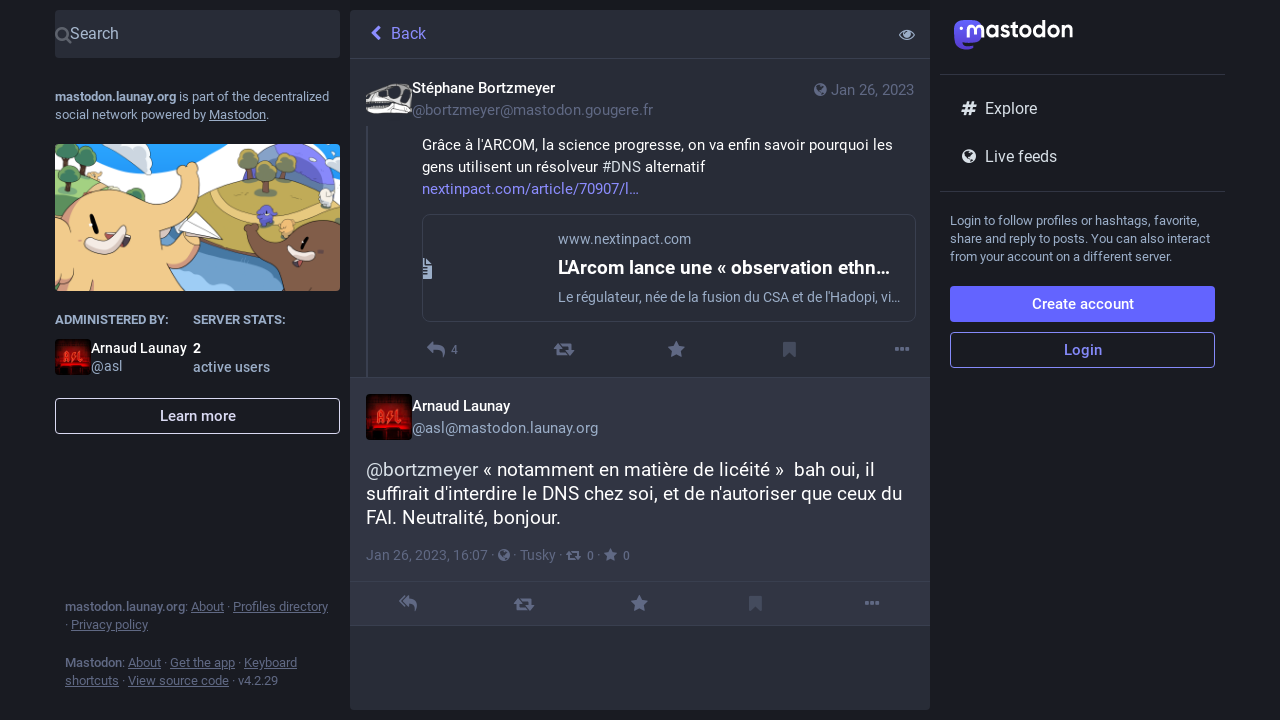

--- FILE ---
content_type: application/javascript
request_url: https://mastodon.launay.org/packs/js/application-7935ba854de6b460c57a.chunk.js
body_size: 86583
content:
(window.webpackJsonp=window.webpackJsonp||[]).push([[438],{1067:function(e,t,n){"use strict";n.r(t);n(104);var o=n(99),r=n(30),a=n(0),s=n(1),i=n.n(s),c=n(2),u=n.n(c),l=n(82),d=n(398),p=n(11),h=n(192),m=n(127),g=n(67),f=n(244),b=n(19),v=n(196),O=n.n(v),y=n(5);class _ extends c.PureComponent{constructor(...e){super(...e),this.state={hasError:!1,errorMessage:void 0,stackTrace:void 0,mappedStackTrace:void 0,componentStack:void 0},this.handleCopyStackTrace=()=>{const{errorMessage:e,stackTrace:t,mappedStackTrace:n}=this.state,o=document.createElement("textarea");let r=[e,t];n&&r.push(n),o.textContent=r.join("\n\n\n"),o.style.position="fixed",document.body.appendChild(o);try{o.select(),document.execCommand("copy")}catch(e){}finally{document.body.removeChild(o)}this.setState({copied:!0}),setTimeout((()=>this.setState({copied:!1})),700)}}componentDidCatch(e,t){this.setState({hasError:!0,errorMessage:e.toString(),stackTrace:e.stack,componentStack:t&&t.componentStack,mappedStackTrace:void 0}),O.a.fromError(e).then((e=>{this.setState({mappedStackTrace:e.map((e=>e.toString())).join("\n")})})).catch((()=>{this.setState({mappedStackTrace:void 0})}))}render(){const{hasError:e,copied:t,errorMessage:n}=this.state;if(!e)return this.props.children;const o=n&&n.includes("NotFoundError");return Object(a.a)("div",{className:"error-boundary"},void 0,Object(a.a)("div",{},void 0,Object(a.a)("p",{className:"error-boundary__error"},void 0,o?Object(a.a)(b.a,{id:"error.unexpected_crash.explanation_addons",defaultMessage:"This page could not be displayed correctly. This error is likely caused by a browser add-on or automatic translation tools."}):Object(a.a)(b.a,{id:"error.unexpected_crash.explanation",defaultMessage:"Due to a bug in our code or a browser compatibility issue, this page could not be displayed correctly."})),Object(a.a)("p",{},void 0,o?Object(a.a)(b.a,{id:"error.unexpected_crash.next_steps_addons",defaultMessage:"Try disabling them and refreshing the page. If that does not help, you may still be able to use Mastodon through a different browser or native app."}):Object(a.a)(b.a,{id:"error.unexpected_crash.next_steps",defaultMessage:"Try refreshing the page. If that does not help, you may still be able to use Mastodon through a different browser or native app."})),Object(a.a)("p",{className:"error-boundary__footer"},void 0,"Mastodon v",y.H," · ",Object(a.a)("a",{href:y.x,rel:"noopener noreferrer",target:"_blank"},void 0,Object(a.a)(b.a,{id:"errors.unexpected_crash.report_issue",defaultMessage:"Report issue"}))," · ",Object(a.a)("button",{onClick:this.handleCopyStackTrace,className:t?"copied":""},void 0,Object(a.a)(b.a,{id:"errors.unexpected_crash.copy_stacktrace",defaultMessage:"Copy stacktrace to clipboard"})))),Object(a.a)(l.a,{},void 0,Object(a.a)("meta",{name:"robots",content:"noindex"})))}}var j=n(87),C=n(59),w=n.n(C),M=n(75),x=n.n(M),S=Object.assign||function(e){for(var t=1;t<arguments.length;t++){var n=arguments[t];for(var o in n)Object.prototype.hasOwnProperty.call(n,o)&&(e[o]=n[o])}return e};function k(e,t){if(!e)throw new ReferenceError("this hasn't been initialised - super() hasn't been called");return!t||"object"!=typeof t&&"function"!=typeof t?e:t}var T=function(e){function t(){var n,o;!function(e,t){if(!(e instanceof t))throw new TypeError("Cannot call a class as a function")}(this,t);for(var r=arguments.length,a=Array(r),s=0;s<r;s++)a[s]=arguments[s];return n=o=k(this,e.call.apply(e,[this].concat(a))),o.state={match:o.computeMatch(o.props.history.location.pathname)},k(o,n)}return function(e,t){if("function"!=typeof t&&null!==t)throw new TypeError("Super expression must either be null or a function, not "+typeof t);e.prototype=Object.create(t&&t.prototype,{constructor:{value:e,enumerable:!1,writable:!0,configurable:!0}}),t&&(Object.setPrototypeOf?Object.setPrototypeOf(e,t):e.__proto__=t)}(t,e),t.prototype.getChildContext=function(){return{router:S({},this.context.router,{history:this.props.history,route:{location:this.props.history.location,match:this.state.match}})}},t.prototype.computeMatch=function(e){return{path:"/",url:"/",params:{},isExact:"/"===e}},t.prototype.componentWillMount=function(){var e=this,t=this.props,n=t.children,o=t.history;x()(null==n||1===u.a.Children.count(n),"A <Router> may have only one child element"),this.unlisten=o.listen((function(){e.setState({match:e.computeMatch(o.location.pathname)})}))},t.prototype.componentWillReceiveProps=function(e){w()(this.props.history===e.history,"You cannot change <Router history>")},t.prototype.componentWillUnmount=function(){this.unlisten()},t.prototype.render=function(){var e=this.props.children;return e?u.a.Children.only(e):null},t}(u.a.Component);T.propTypes={history:i.a.object.isRequired,children:i.a.node},T.contextTypes={router:i.a.object},T.childContextTypes={router:i.a.object.isRequired};var N=T,L=n(57);const E=Object(j.a)(),A=E.push.bind(E),R=E.replace.bind(E);E.push=(e,t)=>{var n;(t=null!=(n=t)?n:{}).fromMastodon=!0,"multi-column"!==Object(L.c)()||e.startsWith("/deck")?A(e,t):A(`/deck${e}`,t)},E.replace=(e,t)=>{var n,o;null!=(n=E.location.state)&&n.fromMastodon&&((t=null!=(o=t)?o:{}).fromMastodon=!0);"multi-column"!==Object(L.c)()||e.startsWith("/deck")?R(e,t):R(`/deck${e}`,t)};const P=({children:e})=>Object(a.a)(N,{history:E},void 0,e);var I=n(46),F=n.n(I),D=n(7),G=n(40),H=n(9),U=n.n(H),$=n(195),B=n.n($),q={},W=0,z=function(){var e=arguments.length>0&&void 0!==arguments[0]?arguments[0]:"/",t=arguments.length>1&&void 0!==arguments[1]?arguments[1]:{};if("/"===e)return e;var n=function(e){var t=e,n=q[t]||(q[t]={});if(n[e])return n[e];var o=B.a.compile(e);return W<1e4&&(n[e]=o,W++),o}(e);return n(t,{pretty:!0})},J=Object.assign||function(e){for(var t=1;t<arguments.length;t++){var n=arguments[t];for(var o in n)Object.prototype.hasOwnProperty.call(n,o)&&(e[o]=n[o])}return e};var Q=function(e){function t(){return function(e,t){if(!(e instanceof t))throw new TypeError("Cannot call a class as a function")}(this,t),function(e,t){if(!e)throw new ReferenceError("this hasn't been initialised - super() hasn't been called");return!t||"object"!=typeof t&&"function"!=typeof t?e:t}(this,e.apply(this,arguments))}return function(e,t){if("function"!=typeof t&&null!==t)throw new TypeError("Super expression must either be null or a function, not "+typeof t);e.prototype=Object.create(t&&t.prototype,{constructor:{value:e,enumerable:!1,writable:!0,configurable:!0}}),t&&(Object.setPrototypeOf?Object.setPrototypeOf(e,t):e.__proto__=t)}(t,e),t.prototype.isStatic=function(){return this.context.router&&this.context.router.staticContext},t.prototype.componentWillMount=function(){x()(this.context.router,"You should not use <Redirect> outside a <Router>"),this.isStatic()&&this.perform()},t.prototype.componentDidMount=function(){this.isStatic()||this.perform()},t.prototype.componentDidUpdate=function(e){var t=Object(j.b)(e.to),n=Object(j.b)(this.props.to);Object(j.c)(t,n)?w()(!1,"You tried to redirect to the same route you're currently on: \""+n.pathname+n.search+'"'):this.perform()},t.prototype.computeTo=function(e){var t=e.computedMatch,n=e.to;return t?"string"==typeof n?z(n,t.params):J({},n,{pathname:z(n.pathname,t.params)}):n},t.prototype.perform=function(){var e=this.context.router.history,t=this.props.push,n=this.computeTo(this.props);t?e.push(n):e.replace(n)},t.prototype.render=function(){return null},t}(u.a.Component);Q.propTypes={computedMatch:i.a.object,push:i.a.bool,from:i.a.string,to:i.a.oneOfType([i.a.string,i.a.object]).isRequired},Q.defaultProps={push:!1},Q.contextTypes={router:i.a.shape({history:i.a.shape({push:i.a.func.isRequired,replace:i.a.func.isRequired}).isRequired,staticContext:i.a.object}).isRequired};var Y=Q,V=n(1074),K=n(123),Z=n(97),X=n(68),ee=n(349),te=n(95),ne=n(108),oe=n(61),re=n(100),ae=n(90),se=n(16),ie=n.n(se),ce=n(18),ue=n(37),le=n(52),de=n(23);const pe=Object(D.d)({close:{id:"lightbox.close",defaultMessage:"Close"}});class he extends ce.a{render(){const{account:e,statusId:t,onClose:n,intl:o}=this.props;return Object(a.a)("div",{className:"picture-in-picture__header"},void 0,Object(a.a)(ae.a,{to:`/@${e.get("acct")}/${t}`,className:"picture-in-picture__header__account"},void 0,Object(a.a)(ue.a,{account:e,size:36}),Object(a.a)(le.a,{account:e})),Object(a.a)(de.a,{icon:"times",onClick:n,title:o.formatMessage(pe.close)}))}}he.propTypes={accountId:i.a.string.isRequired,statusId:i.a.string.isRequired,account:ie.a.map.isRequired,onClose:i.a.func.isRequired,intl:i.a.object.isRequired};var me=Object(p.connect)(((e,{accountId:t})=>({account:e.getIn(["accounts",t])})))(Object(G.c)(he));class ge extends c.Component{constructor(...e){super(...e),this.handleClose=()=>{const{dispatch:e}=this.props;e(Object(te.d)())}}render(){const{type:e,src:t,currentTime:n,accountId:o,statusId:r}=this.props;if(!n)return null;let s;return"video"===e?s=Object(a.a)(oe.default,{src:t,currentTime:this.props.currentTime,volume:this.props.volume,muted:this.props.muted,autoPlay:!0,inline:!0,alwaysVisible:!0}):"audio"===e&&(s=Object(a.a)(ne.default,{src:t,currentTime:this.props.currentTime,volume:this.props.volume,muted:this.props.muted,poster:this.props.poster,backgroundColor:this.props.backgroundColor,foregroundColor:this.props.foregroundColor,accentColor:this.props.accentColor,autoPlay:!0})),Object(a.a)("div",{className:"picture-in-picture"},void 0,Object(a.a)(me,{accountId:o,statusId:r,onClose:this.handleClose}),s,Object(a.a)(re.a,{statusId:r}))}}var fe=Object(p.connect)((e=>({...e.get("picture_in_picture")})))(ge),be=n(12),ve=n(111),Oe=n(39),ye=n(21),_e=n(102),je=n(20),Ce=n(15),we=n(171);const Me=()=>Object(a.a)("svg",{viewBox:"0 0 261 66",className:"logo logo--wordmark",role:"img"},void 0,Object(a.a)("title",{},void 0,"Mastodon"),Object(a.a)("use",{xlinkHref:"#logo-symbol-wordmark"})),xe=()=>Object(a.a)("img",{src:we.default,alt:"Mastodon",className:"logo logo--icon"});var Se=n(4);const ke=Object(p.connect)((e=>({account:e.getIn(["accounts",y.o])})))((({account:e})=>Object(a.a)(ae.a,{to:`/@${e.get("acct")}`,title:e.get("acct")},void 0,Object(a.a)(ue.a,{account:e,size:35})))),Te=Object(D.d)({search:{id:"navigation_bar.search",defaultMessage:"Search"}});class Ne extends c.PureComponent{componentDidMount(){const{dispatchServer:e}=this.props;e()}render(){const{signedIn:e}=this.context.identity,{location:t,openClosedRegistrationsModal:n,signupUrl:o,intl:r}=this.props;let s;if(e)s=Object(Se.jsxs)(Se.Fragment,{children:["/search"!==t.pathname&&Object(a.a)(ae.a,{to:"/search",className:"button button-secondary","aria-label":r.formatMessage(Te.search)},void 0,Object(a.a)(Ce.a,{id:"search"})),"/publish"!==t.pathname&&Object(a.a)(ae.a,{to:"/publish",className:"button button-secondary"},void 0,Object(a.a)(b.a,{id:"compose_form.publish_form",defaultMessage:"New post"})),Object(a.a)(ke,{})]});else if(y.y)s=Object(a.a)("a",{href:y.y,"data-method":"post",className:"button button--block button-tertiary"},void 0,Object(a.a)(b.a,{id:"sign_in_banner.sso_redirect",defaultMessage:"Login or Register"}));else{let e;e=y.t?Object(a.a)("a",{href:o,className:"button"},void 0,Object(a.a)(b.a,{id:"sign_in_banner.create_account",defaultMessage:"Create account"})):Object(a.a)("button",{className:"button",onClick:n},void 0,Object(a.a)(b.a,{id:"sign_in_banner.create_account",defaultMessage:"Create account"})),s=Object(Se.jsxs)(Se.Fragment,{children:[e,Object(a.a)("a",{href:"/auth/sign_in",className:"button button-tertiary"},void 0,Object(a.a)(b.a,{id:"sign_in_banner.sign_in",defaultMessage:"Login"}))]})}return Object(a.a)("div",{className:"ui__header"},void 0,Object(a.a)(ae.a,{to:"/",className:"ui__header__logo"},void 0,Object(a.a)(Me,{}),Object(a.a)(xe,{})),Object(a.a)("div",{className:"ui__header__links"},void 0,s))}}Ne.contextTypes={identity:i.a.object};var Le=Object(G.c)(Object(V.a)(Object(p.connect)((e=>({signupUrl:e.getIn(["server","server","registrations","url"],null)||"/auth/sign_up"})),(e=>({openClosedRegistrationsModal(){e(Object(je.b)({modalType:"CLOSED_REGISTRATIONS"}))},dispatchServer(){e(Object(Oe.o)())}})))(Ne))),Ee=n(66),Ae=n.n(Ee),Re=n(84);class Pe extends c.PureComponent{constructor(...e){super(...e),this.handleKeyUp=e=>{const t=e.keyCode;if(this.props.active&&27===t)e.preventDefault(),e.stopPropagation(),this.props.onClose()}}componentDidMount(){window.addEventListener("keyup",this.handleKeyUp,!1)}componentWillUnmount(){window.removeEventListener("keyup",this.handleKeyUp)}render(){const{active:e}=this.props;return Object(a.a)(Re.a,{defaultStyle:{backgroundOpacity:0,backgroundScale:.95},style:{backgroundOpacity:Ae()(e?1:0,{stiffness:150,damping:15}),backgroundScale:Ae()(e?1:.95,{stiffness:200,damping:3})}},void 0,(({backgroundOpacity:t,backgroundScale:n})=>Object(a.a)("div",{className:"upload-area",style:{visibility:e?"visible":"hidden",opacity:t}},void 0,Object(a.a)("div",{className:"upload-area__drop"},void 0,Object(a.a)("div",{className:"upload-area__background",style:{transform:`scale(${n})`}}),Object(a.a)("div",{className:"upload-area__content"},void 0,Object(a.a)(b.a,{id:"upload_area.title",defaultMessage:"Drag & drop to upload"}))))))}}var Ie=n(203),Fe=n(112),De=n(135),Ge=n(17),He=n(149),Ue=n(240);class $e extends ce.a{render(){let{title:e,icon:t,multiColumn:n}=this.props;return Object(a.a)(He.a,{},void 0,Object(a.a)(Ue.a,{icon:t,title:e,multiColumn:n,focusable:!1,placeholder:!0}),Object(a.a)("div",{className:"scrollable"}))}}$e.propTypes={title:i.a.oneOfType([i.a.node,i.a.string]),icon:i.a.string,multiColumn:i.a.bool},$e.defaultProps={title:"",icon:""};var Be=n(350),qe=n(47),We=n(64),ze=n(242);const Je=Object(D.d)({aboutActiveUsers:{id:"server_banner.about_active_users",defaultMessage:"People using this server during the last 30 days (Monthly Active Users)"}});class Qe extends c.PureComponent{componentDidMount(){const{dispatch:e}=this.props;e(Object(Oe.o)())}render(){const{server:e,intl:t}=this.props,n=e.get("isLoading");return Object(a.a)("div",{className:"server-banner"},void 0,Object(a.a)("div",{className:"server-banner__introduction"},void 0,Object(a.a)(b.a,{id:"server_banner.introduction",defaultMessage:"{domain} is part of the decentralized social network powered by {mastodon}.",values:{domain:Object(a.a)("strong",{},void 0,y.i),mastodon:Object(a.a)("a",{href:"https://joinmastodon.org",target:"_blank"},void 0,"Mastodon")}})),Object(a.a)(Be.a,{blurhash:e.getIn(["thumbnail","blurhash"]),src:e.getIn(["thumbnail","url"]),className:"server-banner__hero"}),Object(a.a)("div",{className:"server-banner__description"},void 0,n?Object(Se.jsxs)(Se.Fragment,{children:[Object(a.a)(We.a,{width:"100%"}),Object(a.a)("br",{}),Object(a.a)(We.a,{width:"100%"}),Object(a.a)("br",{}),Object(a.a)(We.a,{width:"70%"})]}):e.get("description")),Object(a.a)("div",{className:"server-banner__meta"},void 0,Object(a.a)("div",{className:"server-banner__meta__column"},void 0,Object(a.a)("h4",{},void 0,Object(a.a)(b.a,{id:"server_banner.administered_by",defaultMessage:"Administered by:"})),Object(a.a)(ze.a,{id:e.getIn(["contact","account","id"]),size:36,minimal:!0})),Object(a.a)("div",{className:"server-banner__meta__column"},void 0,Object(a.a)("h4",{},void 0,Object(a.a)(b.a,{id:"server_banner.server_stats",defaultMessage:"Server stats:"})),n?Object(Se.jsxs)(Se.Fragment,{children:[Object(a.a)("strong",{className:"server-banner__number"},void 0,Object(a.a)(We.a,{width:"10ch"})),Object(a.a)("br",{}),Object(a.a)("span",{className:"server-banner__number-label"},void 0,Object(a.a)(We.a,{width:"5ch"}))]}):Object(Se.jsxs)(Se.Fragment,{children:[Object(a.a)("strong",{className:"server-banner__number"},void 0,Object(a.a)(qe.a,{value:e.getIn(["usage","users","active_month"])})),Object(a.a)("br",{}),Object(a.a)("span",{className:"server-banner__number-label",title:t.formatMessage(Je.aboutActiveUsers)},void 0,Object(a.a)(b.a,{id:"server_banner.active_users",defaultMessage:"active users"}))]}))),Object(a.a)("hr",{className:"spacer"}),Object(a.a)(ae.a,{className:"button button--block button-secondary",to:"/about"},void 0,Object(a.a)(b.a,{id:"server_banner.learn_more",defaultMessage:"Learn more"})))}}var Ye=Object(p.connect)((e=>({server:e.getIn(["server","server"])})))(Object(G.c)(Qe)),Ve=n(175),Ke=n(260),Ze=n(261),Xe=n(257);class et extends c.PureComponent{constructor(...e){super(...e),this.onFocus=()=>{const{dispatch:e}=this.props;e(Object(be.fb)(!0))},this.onBlur=()=>{const{dispatch:e}=this.props;e(Object(be.fb)(!1))}}componentDidMount(){const{dispatch:e}=this.props;e(Object(be.sb)())}componentWillUnmount(){const{dispatch:e}=this.props;e(Object(be.Db)())}render(){const{signedIn:e}=this.context.identity;return Object(a.a)("div",{className:"compose-panel",onFocus:this.onFocus},void 0,Object(a.a)(Ze.a,{openInRoute:!0}),!e&&Object(Se.jsxs)(Se.Fragment,{children:[Object(a.a)(Ye,{}),Object(a.a)("div",{className:"flex-spacer"})]}),e&&Object(Se.jsxs)(Se.Fragment,{children:[Object(a.a)(Ke.a,{onClose:this.onBlur}),Object(a.a)(Ve.a,{singleColumn:!0})]}),Object(a.a)(Xe.a,{}))}}et.contextTypes={identity:i.a.object.isRequired};var tt=Object(p.connect)()(et);var nt=()=>Object(a.a)("div",{className:"drawer"},void 0,Object(a.a)("div",{className:"drawer__pager"},void 0,Object(a.a)("div",{className:"drawer__inner"}))),ot=n(1244),rt=n(3),at=n(36),st=n(151);const it=Object(D.d)({lastStatusAt:{id:"account.featured_tags.last_status_at",defaultMessage:"Last post on {date}"},empty:{id:"account.featured_tags.last_status_never",defaultMessage:"No posts"}});class ct extends ce.a{render(){const{account:e,featuredTags:t,intl:n}=this.props;return!e||e.get("suspended")||t.isEmpty()?null:Object(a.a)("div",{className:"getting-started__trends"},void 0,Object(a.a)("h4",{},void 0,Object(a.a)(b.a,{id:"account.featured_tags.title",defaultMessage:"{name}'s featured hashtags",values:{name:Object(a.a)("bdi",{dangerouslySetInnerHTML:{__html:e.get("display_name_html")}})}})),t.take(3).map((t=>Object(a.a)(st.c,{name:t.get("name"),to:`/@${e.get("acct")}/tagged/${t.get("name")}`,uses:1*t.get("statuses_count"),withGraph:!1,description:1*t.get("statuses_count")>0?n.formatMessage(it.lastStatusAt,{date:n.formatDate(t.get("last_status_at"),{month:"short",day:"2-digit"})}):n.formatMessage(it.empty)},t.get("name")))))}}ct.contextTypes={router:i.a.object},ct.propTypes={account:ie.a.map,featuredTags:ie.a.list,tagged:i.a.string,intl:i.a.object.isRequired};var ut=Object(G.c)(ct);var lt=Object(p.connect)((()=>{const e=Object(at.e)();return(t,{accountId:n})=>({account:e(t,n),featuredTags:t.getIn(["user_lists","featured_tags",n,"items"],Object(rt.List)())})}))(ut),dt=n(153);class pt extends c.PureComponent{render(){const{accountId:e,isLoading:t,match:{params:{tagged:n}}}=this.props;return t?null:Object(Se.jsxs)(Se.Fragment,{children:[Object(a.a)("div",{className:"flex-spacer"}),Object(a.a)(lt,{accountId:e,tagged:n})]})}}var ht=Object(p.connect)(((e,{match:{params:{acct:t}}})=>{const n=e.getIn(["accounts_map",Object(dt.b)(t)]);return n?{accountId:n,isLoading:!1}:{isLoading:!0}}))(pt),mt=n(375);const gt=()=>y.v?Object(Se.jsxs)(Se.Fragment,{children:[Object(a.a)("div",{className:"flex-spacer"}),Object(a.a)(mt.a,{})]}):null;class ft extends c.PureComponent{render(){return Object(a.a)(ot.a,{},void 0,Object(a.a)(d.a,{path:"/@:acct",exact:!0,component:ht}),Object(a.a)(d.a,{path:"/@:acct/tagged/:tagged?",exact:!0,component:ht}),Object(a.a)(d.a,{path:"/@:acct/with_replies",exact:!0,component:ht}),Object(a.a)(d.a,{path:"/@:acct/followers",exact:!0,component:ht}),Object(a.a)(d.a,{path:"/@:acct/following",exact:!0,component:ht}),Object(a.a)(d.a,{path:"/@:acct/media",exact:!0,component:ht}),Object(a.a)(d.a,{component:gt}))}}var bt=Object(V.a)(ft),vt=n(63),Ot=n(126);const yt=Object(D.d)({logoutMessage:{id:"confirmations.logout.message",defaultMessage:"Are you sure you want to log out?"},logoutConfirm:{id:"confirmations.logout.confirm",defaultMessage:"Log out"}});class _t extends c.PureComponent{constructor(...e){super(...e),this.handleLogOutClick=e=>(e.preventDefault(),e.stopPropagation(),this.props.onLogout(),!1)}render(){const{disabledAcct:e,movedToAcct:t}=this.props,n=Object(a.a)(ae.a,{to:`/@${e}`},void 0,e,"@",y.i);return Object(a.a)("div",{className:"sign-in-banner"},void 0,Object(a.a)("p",{},void 0,t?Object(a.a)(b.a,{id:"moved_to_account_banner.text",defaultMessage:"Your account {disabledAccount} is currently disabled because you moved to {movedToAccount}.",values:{disabledAccount:n,movedToAccount:Object(a.a)(ae.a,{to:`/@${t}`},void 0,t.includes("@")?t:`${t}@${y.i}`)}}):Object(a.a)(b.a,{id:"disabled_account_banner.text",defaultMessage:"Your account {disabledAccount} is currently disabled.",values:{disabledAccount:n}})),Object(a.a)("a",{href:"/auth/edit",className:"button button--block"},void 0,Object(a.a)(b.a,{id:"disabled_account_banner.account_settings",defaultMessage:"Account settings"})),Object(a.a)("button",{type:"button",className:"button button--block button-tertiary",onClick:this.handleLogOutClick},void 0,Object(a.a)(b.a,{id:"confirmations.logout.confirm",defaultMessage:"Log out"})))}}var jt=Object(G.c)(Object(p.connect)((e=>({disabledAcct:e.getIn(["accounts",y.g,"acct"]),movedToAcct:y.p?e.getIn(["accounts",y.p,"acct"]):void 0})),((e,{intl:t})=>({onLogout(){e(Object(je.b)({modalType:"CONFIRM",modalProps:{message:t.formatMessage(yt.logoutMessage),confirm:t.formatMessage(yt.logoutConfirm),closeWhenConfirm:!1,onConfirm:()=>Object(Ot.a)()}}))}})))(_t)),Ct=n(10),wt=n(173);const Mt=Object(D.d)({text:{id:"navigation_bar.follow_requests",defaultMessage:"Follow requests"}});class xt extends c.Component{componentDidMount(){const{dispatch:e}=this.props;e(Object(Ct.P)())}render(){const{count:e,intl:t}=this.props;return 0===e?null:Object(a.a)(vt.a,{transparent:!0,to:"/follow_requests",icon:Object(a.a)(wt.a,{className:"column-link__icon",id:"user-plus",count:e}),text:t.formatMessage(Mt.text)})}}var St=Object(G.c)(Object(p.connect)((e=>({count:e.getIn(["user_lists","follow_requests","items"],Object(rt.List)()).size})))(xt)),kt=n(34),Tt=n(24);const Nt=Object(kt.a)([e=>e.get("lists")],(e=>e?e.toList().filter((e=>!!e)).sort(((e,t)=>e.get("title").localeCompare(t.get("title")))).take(4):e));class Lt extends ce.a{componentDidMount(){const{dispatch:e}=this.props;e(Object(Tt.I)())}render(){const{lists:e}=this.props;return!e||e.isEmpty()?null:Object(a.a)("div",{className:"list-panel"},void 0,Object(a.a)("hr",{}),e.map((e=>Object(a.a)(vt.a,{icon:"list-ul",strict:!0,text:e.get("title"),to:`/lists/${e.get("id")}`,transparent:!0},e.get("id")))))}}Lt.propTypes={dispatch:i.a.func.isRequired,lists:ie.a.list};var Et=Object(V.a)(Object(p.connect)((e=>({lists:Nt(e)})))(Lt));var At=Object(p.connect)((e=>({count:e.getIn(["notifications","unread"]),id:"bell"})))(wt.a),Rt=n(51);var Pt=()=>{const e=Object(Rt.b)(),t=Object(c.useCallback)((()=>e(Object(je.b)({modalType:"CLOSED_REGISTRATIONS"}))),[e]);let n;const o=Object(Rt.c)((e=>e.getIn(["server","server","registrations","url"],null)||"/auth/sign_up"));return y.y?Object(a.a)("div",{className:"sign-in-banner"},void 0,Object(a.a)("p",{},void 0,Object(a.a)(b.a,{id:"sign_in_banner.text",defaultMessage:"Login to follow profiles or hashtags, favorite, share and reply to posts. You can also interact from your account on a different server."})),Object(a.a)("a",{href:y.y,"data-method":"post",className:"button button--block button-tertiary"},void 0,Object(a.a)(b.a,{id:"sign_in_banner.sso_redirect",defaultMessage:"Login or Register"}))):(n=y.t?Object(a.a)("a",{href:o,className:"button button--block"},void 0,Object(a.a)(b.a,{id:"sign_in_banner.create_account",defaultMessage:"Create account"})):Object(a.a)("button",{className:"button button--block",onClick:t},void 0,Object(a.a)(b.a,{id:"sign_in_banner.create_account",defaultMessage:"Create account"})),Object(a.a)("div",{className:"sign-in-banner"},void 0,Object(a.a)("p",{},void 0,Object(a.a)(b.a,{id:"sign_in_banner.text",defaultMessage:"Login to follow profiles or hashtags, favorite, share and reply to posts. You can also interact from your account on a different server."})),n,Object(a.a)("a",{href:"/auth/sign_in",className:"button button--block button-tertiary"},void 0,Object(a.a)(b.a,{id:"sign_in_banner.sign_in",defaultMessage:"Login"}))))};const It=Object(D.d)({home:{id:"tabs_bar.home",defaultMessage:"Home"},notifications:{id:"tabs_bar.notifications",defaultMessage:"Notifications"},explore:{id:"explore.title",defaultMessage:"Explore"},firehose:{id:"column.firehose",defaultMessage:"Live feeds"},direct:{id:"navigation_bar.direct",defaultMessage:"Private mentions"},favourites:{id:"navigation_bar.favourites",defaultMessage:"Favorites"},bookmarks:{id:"navigation_bar.bookmarks",defaultMessage:"Bookmarks"},lists:{id:"navigation_bar.lists",defaultMessage:"Lists"},preferences:{id:"navigation_bar.preferences",defaultMessage:"Preferences"},followsAndFollowers:{id:"navigation_bar.follows_and_followers",defaultMessage:"Follows and followers"},about:{id:"navigation_bar.about",defaultMessage:"About"},search:{id:"navigation_bar.search",defaultMessage:"Search"},advancedInterface:{id:"navigation_bar.advanced_interface",defaultMessage:"Open in advanced web interface"},openedInClassicInterface:{id:"navigation_bar.opened_in_classic_interface",defaultMessage:"Posts, accounts, and other specific pages are opened by default in the classic web interface."}});class Ft extends c.Component{constructor(...e){super(...e),this.isFirehoseActive=(e,t)=>e||t.pathname.startsWith("/public")}render(){const{intl:e}=this.props,{signedIn:t,disabledAccountId:n}=this.context.identity;let o;return L.d&&(o=Object(a.a)("div",{className:"switch-to-advanced"},void 0,e.formatMessage(It.openedInClassicInterface)," ",Object(a.a)("a",{href:`/deck${location.pathname}`,className:"switch-to-advanced__toggle"},void 0,e.formatMessage(It.advancedInterface)))),Object(a.a)("div",{className:"navigation-panel"},void 0,Object(a.a)("div",{className:"navigation-panel__logo"},void 0,Object(a.a)(ae.a,{to:"/",className:"column-link column-link--logo"},void 0,Object(a.a)(Me,{})),!o&&Object(a.a)("hr",{})),o&&Object(a.a)("div",{class:"navigation-panel__banner"},void 0,o),t&&Object(Se.jsxs)(Se.Fragment,{children:[Object(a.a)(vt.a,{transparent:!0,to:"/home",icon:"home",text:e.formatMessage(It.home)}),Object(a.a)(vt.a,{transparent:!0,to:"/notifications",icon:Object(a.a)(At,{className:"column-link__icon"}),text:e.formatMessage(It.notifications)}),Object(a.a)(St,{})]}),y.D?Object(a.a)(vt.a,{transparent:!0,to:"/explore",icon:"hashtag",text:e.formatMessage(It.explore)}):Object(a.a)(vt.a,{transparent:!0,to:"/search",icon:"search",text:e.formatMessage(It.search)}),(t||y.A)&&Object(a.a)(vt.a,{transparent:!0,to:"/public/local",isActive:this.isFirehoseActive,icon:"globe",text:e.formatMessage(It.firehose)}),!t&&Object(a.a)("div",{className:"navigation-panel__sign-in-banner"},void 0,Object(a.a)("hr",{}),n?Object(a.a)(jt,{}):Object(a.a)(Pt,{})),t&&Object(Se.jsxs)(Se.Fragment,{children:[Object(a.a)(vt.a,{transparent:!0,to:"/conversations",icon:"at",text:e.formatMessage(It.direct)}),Object(a.a)(vt.a,{transparent:!0,to:"/bookmarks",icon:"bookmark",text:e.formatMessage(It.bookmarks)}),Object(a.a)(vt.a,{transparent:!0,to:"/favourites",icon:"star",text:e.formatMessage(It.favourites)}),Object(a.a)(vt.a,{transparent:!0,to:"/lists",icon:"list-ul",text:e.formatMessage(It.lists)}),Object(a.a)(Et,{}),Object(a.a)("hr",{}),Object(a.a)(vt.a,{transparent:!0,href:"/settings/preferences",icon:"cog",text:e.formatMessage(It.preferences)})]}),Object(a.a)("div",{className:"navigation-panel__legal"},void 0,Object(a.a)("hr",{}),Object(a.a)(vt.a,{transparent:!0,to:"/about",icon:"ellipsis-h",text:e.formatMessage(It.about)})),Object(a.a)(bt,{}))}}Ft.contextTypes={router:i.a.object.isRequired,identity:i.a.object.isRequired};var Dt=Object(G.c)(Ft);const Gt={COMPOSE:Ge.k,HOME:Ge.B,NOTIFICATIONS:Ge.L,PUBLIC:Ge.P,REMOTE:Ge.P,COMMUNITY:Ge.i,HASHTAG:Ge.A,DIRECT:Ge.l,FAVOURITES:Ge.r,BOOKMARKS:Ge.g,LIST:Ge.G,DIRECTORY:Ge.m};class Ht extends ce.a{constructor(...e){super(...e),this.mediaQuery="matchMedia"in window&&window.matchMedia("(max-width: 1174px)"),this.state={renderComposePanel:!(this.mediaQuery&&this.mediaQuery.matches)},this.handleLayoutChange=e=>{this.setState({renderComposePanel:!e.matches})},this.handleWheel=()=>{"function"==typeof this._interruptScrollAnimation&&this._interruptScrollAnimation()},this.setRef=e=>{this.node=e},this.renderLoading=e=>()=>"COMPOSE"===e?Object(a.a)(nt,{}):Object(a.a)($e,{multiColumn:!0}),this.renderError=e=>Object(Se.jsx)(_e.a,{multiColumn:!0,errorType:"network",...e})}componentDidMount(){this.props.singleColumn||this.node.addEventListener("wheel",this.handleWheel,!!Ie.a&&{passive:!0}),this.mediaQuery&&(this.mediaQuery.addEventListener?this.mediaQuery.addEventListener("change",this.handleLayoutChange):this.mediaQuery.addListener(this.handleLayoutChange),this.setState({renderComposePanel:!this.mediaQuery.matches})),this.isRtlLayout=document.getElementsByTagName("body")[0].classList.contains("rtl")}UNSAFE_componentWillUpdate(e){this.props.singleColumn!==e.singleColumn&&e.singleColumn&&this.node.removeEventListener("wheel",this.handleWheel)}componentDidUpdate(e){this.props.singleColumn===e.singleColumn||this.props.singleColumn||this.node.addEventListener("wheel",this.handleWheel,!!Ie.a&&{passive:!0})}componentWillUnmount(){this.props.singleColumn||this.node.removeEventListener("wheel",this.handleWheel),this.mediaQuery&&(this.mediaQuery.removeEventListener?this.mediaQuery.removeEventListener("change",this.handleLayoutChange):this.mediaQuery.removeListener(this.handleLayoutChange))}handleChildrenContentChange(){if(!this.props.singleColumn){const e=this.isRtlLayout?-1:1;this._interruptScrollAnimation=Object(Fe.a)(this.node,(this.node.scrollWidth-window.innerWidth)*e)}}render(){const{columns:e,children:t,singleColumn:n,isModalOpen:o}=this.props,{renderComposePanel:r}=this.state;return n?Object(a.a)("div",{className:"columns-area__panels"},void 0,Object(a.a)("div",{className:"columns-area__panels__pane columns-area__panels__pane--compositional"},void 0,Object(a.a)("div",{className:"columns-area__panels__pane__inner"},void 0,r&&Object(a.a)(tt,{}))),Object(a.a)("div",{className:"columns-area__panels__main"},void 0,Object(a.a)("div",{className:"tabs-bar__wrapper"},void 0,Object(a.a)("div",{id:"tabs-bar__portal"})),Object(a.a)("div",{className:"columns-area columns-area--mobile"},void 0,t)),Object(a.a)("div",{className:"columns-area__panels__pane columns-area__panels__pane--start columns-area__panels__pane--navigational"},void 0,Object(a.a)("div",{className:"columns-area__panels__pane__inner"},void 0,Object(a.a)(Dt,{})))):Object(Se.jsxs)("div",{className:"columns-area "+(o?"unscrollable":""),ref:this.setRef,children:[e.map((e=>{const t=null===e.get("params",null)?null:e.get("params").toJS(),n=t&&t.other?t.other:{};return Object(a.a)(De.a,{fetchComponent:Gt[e.get("id")],loading:this.renderLoading(e.get("id")),error:this.renderError},e.get("uuid"),(o=>Object(Se.jsx)(o,{columnId:e.get("uuid"),params:t,multiColumn:!0,...n})))})),c.Children.map(t,(e=>Object(c.cloneElement)(e,{multiColumn:!0})))]})}}Ht.contextTypes={router:i.a.object.isRequired},Ht.propTypes={columns:ie.a.list.isRequired,isModalOpen:i.a.bool.isRequired,singleColumn:i.a.bool,children:i.a.node};var Ut=Object(p.connect)((e=>({columns:e.getIn(["settings","columns"]),isModalOpen:!!e.get("modal").modalType})),null,null,{forwardRef:!0})(Ht),$t=n(184),Bt=n(197),qt=n(188);class Wt extends c.PureComponent{render(){const{multiColumn:e,children:t}=this.props,{location:n}=this.context.router.route,o=e&&n.pathname.startsWith("/deck")?{...n,pathname:n.pathname.slice(5)}:n;return Object(a.a)(ot.a,{location:o},void 0,c.Children.map(t,(t=>t?Object(c.cloneElement)(t,{multiColumn:e}):null)))}}Wt.contextTypes={router:i.a.object};class zt extends c.Component{constructor(...e){super(...e),this.state={hasError:!1,stacktrace:""},this.renderComponent=({match:e})=>{const{component:t,content:n,multiColumn:o,componentParams:r}=this.props,{hasError:s,stacktrace:i}=this.state;return s?Object(a.a)(_e.a,{stacktrace:i,multiColumn:o,errorType:"error"}):Object(a.a)(De.a,{fetchComponent:t,loading:this.renderLoading,error:this.renderError},void 0,(t=>Object(Se.jsx)(t,{params:e.params,multiColumn:o,...r,children:n})))},this.renderLoading=()=>{const{multiColumn:e}=this.props;return Object(a.a)($e,{multiColumn:e})},this.renderError=e=>Object(Se.jsx)(_e.a,{...e,errorType:"network"})}static getDerivedStateFromError(){return{hasError:!0}}componentDidCatch(e){O.a.fromError(e).then((t=>{this.setState({stacktrace:e.toString()+"\n"+t.map((e=>e.toString())).join("\n")})})).catch((e=>{console.error(e)}))}render(){const{component:e,content:t,...n}=this.props;return Object(Se.jsx)(d.a,{...n,render:this.renderComponent})}}zt.defaultProps={componentParams:{}};n(231);const Jt=Object(D.d)({beforeUnload:{id:"ui.beforeunload",defaultMessage:"Your draft will be lost if you leave Mastodon."}}),Qt={help:"?",new:"n",search:"s",forceNew:"option+n",toggleComposeSpoilers:"option+x",focusColumn:["1","2","3","4","5","6","7","8","9"],reply:"r",favourite:"f",boost:"b",mention:"m",open:["enter","o"],openProfile:"p",moveDown:["down","j"],moveUp:["up","k"],back:"backspace",goToHome:"g h",goToNotifications:"g n",goToLocal:"g l",goToFederated:"g t",goToDirect:"g d",goToStart:"g s",goToFavourites:"g f",goToPinned:"g p",goToProfile:"g u",goToBlocked:"g b",goToMuted:"g m",goToRequests:"g r",toggleHidden:"x",toggleSensitive:"h",openMedia:"e"};class Yt extends c.PureComponent{constructor(...e){super(...e),this.setRef=e=>{e&&(this.node=e)}}UNSAFE_componentWillMount(){this.props.singleColumn?(document.body.classList.toggle("layout-single-column",!0),document.body.classList.toggle("layout-multiple-columns",!1)):(document.body.classList.toggle("layout-single-column",!1),document.body.classList.toggle("layout-multiple-columns",!0))}componentDidUpdate(e){[this.props.location.pathname,"/"].includes(e.location.pathname)||this.node.handleChildrenContentChange(),e.singleColumn!==this.props.singleColumn&&(document.body.classList.toggle("layout-single-column",this.props.singleColumn),document.body.classList.toggle("layout-multiple-columns",!this.props.singleColumn))}render(){const{children:e,singleColumn:t}=this.props,{signedIn:n}=this.context.identity,o=this.props.location.pathname;let r;return r=n?t?Object(a.a)(Y,{from:"/",to:"/home",exact:!0}):Object(a.a)(Y,{from:"/",to:"/deck/getting-started",exact:!0}):y.w&&y.q&&null!=y.d&&y.d.accounts[y.q]?Object(a.a)(Y,{from:"/",to:`/@${y.d.accounts[y.q].username}`,exact:!0}):y.D&&y.C?Object(a.a)(Y,{from:"/",to:"/explore",exact:!0}):Object(a.a)(Y,{from:"/",to:"/about",exact:!0}),Object(Se.jsx)(Ut,{ref:this.setRef,singleColumn:t,children:Object(a.a)(Wt,{},void 0,r,t?Object(a.a)(Y,{from:"/deck",to:"/home",exact:!0}):null,t&&o.startsWith("/deck/")?Object(a.a)(Y,{from:o,to:o.slice(5)}):null,t||"/getting-started"!==o?null:Object(a.a)(Y,{from:"/getting-started",to:"/deck/getting-started",exact:!0}),Object(a.a)(zt,{path:"/getting-started",component:Ge.z,content:e}),Object(a.a)(zt,{path:"/keyboard-shortcuts",component:Ge.D,content:e}),Object(a.a)(zt,{path:"/about",component:Ge.a,content:e}),Object(a.a)(zt,{path:"/privacy-policy",component:Ge.O,content:e}),Object(a.a)(zt,{path:["/home","/timelines/home"],component:Ge.B,content:e}),Object(a.a)(Y,{from:"/timelines/public",to:"/public",exact:!0}),Object(a.a)(Y,{from:"/timelines/public/local",to:"/public/local",exact:!0}),Object(a.a)(zt,{path:"/public",exact:!0,component:Ge.u,componentParams:{feedType:"public"},content:e}),Object(a.a)(zt,{path:"/public/local",exact:!0,component:Ge.u,componentParams:{feedType:"community"},content:e}),Object(a.a)(zt,{path:"/public/remote",exact:!0,component:Ge.u,componentParams:{feedType:"public:remote"},content:e}),Object(a.a)(zt,{path:["/conversations","/timelines/direct"],component:Ge.l,content:e}),Object(a.a)(zt,{path:"/tags/:id",component:Ge.A,content:e}),Object(a.a)(zt,{path:"/lists/:id",component:Ge.G,content:e}),Object(a.a)(zt,{path:"/notifications",component:Ge.L,content:e}),Object(a.a)(zt,{path:"/favourites",component:Ge.r,content:e}),Object(a.a)(zt,{path:"/bookmarks",component:Ge.g,content:e}),Object(a.a)(zt,{path:"/pinned",component:Ge.N,content:e}),Object(a.a)(zt,{path:"/start",exact:!0,component:Ge.M,content:e}),Object(a.a)(zt,{path:"/directory",component:Ge.m,content:e}),Object(a.a)(zt,{path:["/explore","/search"],component:Ge.q,content:e}),Object(a.a)(zt,{path:["/publish","/statuses/new"],component:Ge.k,content:e}),Object(a.a)(zt,{path:["/@:acct","/accounts/:id"],exact:!0,component:Ge.c,content:e}),Object(a.a)(zt,{path:"/@:acct/tagged/:tagged?",exact:!0,component:Ge.c,content:e}),Object(a.a)(zt,{path:["/@:acct/with_replies","/accounts/:id/with_replies"],component:Ge.c,content:e,componentParams:{withReplies:!0}}),Object(a.a)(zt,{path:["/accounts/:id/followers","/users/:acct/followers","/@:acct/followers"],component:Ge.x,content:e}),Object(a.a)(zt,{path:["/accounts/:id/following","/users/:acct/following","/@:acct/following"],component:Ge.y,content:e}),Object(a.a)(zt,{path:["/@:acct/media","/accounts/:id/media"],component:Ge.b,content:e}),Object(a.a)(zt,{path:"/@:acct/:statusId",exact:!0,component:Ge.S,content:e}),Object(a.a)(zt,{path:"/@:acct/:statusId/reblogs",component:Ge.Q,content:e}),Object(a.a)(zt,{path:"/@:acct/:statusId/favourites",component:Ge.s,content:e}),Object(a.a)(zt,{path:"/timelines/tag/:id",component:Ge.A,content:e}),Object(a.a)(zt,{path:"/timelines/list/:id",component:Ge.G,content:e}),Object(a.a)(zt,{path:"/statuses/:statusId",exact:!0,component:Ge.S,content:e}),Object(a.a)(zt,{path:"/statuses/:statusId/reblogs",component:Ge.Q,content:e}),Object(a.a)(zt,{path:"/statuses/:statusId/favourites",component:Ge.s,content:e}),Object(a.a)(zt,{path:"/follow_requests",component:Ge.v,content:e}),Object(a.a)(zt,{path:"/blocks",component:Ge.f,content:e}),Object(a.a)(zt,{path:"/domain_blocks",component:Ge.n,content:e}),Object(a.a)(zt,{path:"/followed_tags",component:Ge.w,content:e}),Object(a.a)(zt,{path:"/mutes",component:Ge.K,content:e}),Object(a.a)(zt,{path:"/lists",component:Ge.H,content:e}),Object(a.a)(d.a,{component:_e.a}))})}}Yt.contextTypes={identity:i.a.object};class Vt extends c.PureComponent{constructor(...e){super(...e),this.state={draggingOver:!1},this.handleBeforeUnload=e=>{const{intl:t,dispatch:n,isComposing:o,hasComposingText:r,hasMediaAttachments:a}=this.props;n(Object(X.e)()),o&&(r||a)&&(e.preventDefault(),e.returnValue=t.formatMessage(Jt.beforeUnload))},this.handleWindowFocus=()=>{this.props.dispatch(Object(Z.b)()),this.props.dispatch(Object(X.d)({immediate:!0}))},this.handleWindowBlur=()=>{this.props.dispatch(Object(Z.c)())},this.handleDragEnter=e=>{e.preventDefault(),this.dragTargets||(this.dragTargets=[]),-1===this.dragTargets.indexOf(e.target)&&this.dragTargets.push(e.target),e.dataTransfer&&Array.from(e.dataTransfer.types).includes("Files")&&this.props.canUploadMore&&this.context.identity.signedIn&&this.setState({draggingOver:!0})},this.handleDragOver=e=>{if(this.dataTransferIsText(e.dataTransfer))return!1;e.preventDefault(),e.stopPropagation();try{e.dataTransfer.dropEffect="copy"}catch(e){}return!1},this.handleDrop=e=>{this.dataTransferIsText(e.dataTransfer)||(e.preventDefault(),this.setState({draggingOver:!1}),this.dragTargets=[],e.dataTransfer&&e.dataTransfer.files.length>=1&&this.props.canUploadMore&&this.context.identity.signedIn&&this.props.dispatch(Object(be.Eb)(e.dataTransfer.files)))},this.handleDragLeave=e=>{e.preventDefault(),e.stopPropagation(),this.dragTargets=this.dragTargets.filter((t=>t!==e.target&&this.node.contains(t))),this.dragTargets.length>0||this.setState({draggingOver:!1})},this.dataTransferIsText=e=>e&&1===Array.from(e.types).filter((e=>"text/plain"===e)).length,this.closeUploadModal=()=>{this.setState({draggingOver:!1})},this.handleServiceWorkerPostMessage=({data:e})=>{"navigate"===e.type?this.context.router.history.push(e.path):console.warn("Unknown message type:",e.type)},this.handleLayoutChange=F()((()=>{this.props.dispatch(Object(ve.c)())}),500,{trailing:!0}),this.handleResize=()=>{const e=Object(L.c)();e!==this.props.layout?(this.handleLayoutChange.cancel(),this.props.dispatch(Object(Z.a)({layout:e}))):this.handleLayoutChange()},this.setRef=e=>{this.node=e},this.handleHotkeyNew=e=>{e.preventDefault();const t=this.node.querySelector(".compose-form__autosuggest-wrapper textarea");t&&t.focus()},this.handleHotkeySearch=e=>{e.preventDefault();const t=this.node.querySelector(".search__input");t&&t.focus()},this.handleHotkeyForceNew=e=>{this.handleHotkeyNew(e),this.props.dispatch(Object(be.yb)())},this.handleHotkeyToggleComposeSpoilers=e=>{e.preventDefault(),this.props.dispatch(Object(be.db)())},this.handleHotkeyFocusColumn=e=>{const t=1*e.key+1,n=this.node.querySelector(`.column:nth-child(${t})`);if(!n)return;const o=n.querySelector(".scrollable");if(o){const e=o.querySelector(".focusable");e&&(o.scrollTop>e.offsetTop&&e.scrollIntoView(!0),e.focus())}},this.handleHotkeyBack=()=>{var e;const{router:t}=this.context;null!=(e=t.history.location)&&null!=(e=e.state)&&e.fromMastodon?t.history.goBack():t.history.push("/")},this.setHotkeysRef=e=>{this.hotkeys=e},this.handleHotkeyToggleHelp=()=>{"/keyboard-shortcuts"===this.props.location.pathname?this.context.router.history.goBack():this.context.router.history.push("/keyboard-shortcuts")},this.handleHotkeyGoToHome=()=>{this.context.router.history.push("/home")},this.handleHotkeyGoToNotifications=()=>{this.context.router.history.push("/notifications")},this.handleHotkeyGoToLocal=()=>{this.context.router.history.push("/public/local")},this.handleHotkeyGoToFederated=()=>{this.context.router.history.push("/public")},this.handleHotkeyGoToDirect=()=>{this.context.router.history.push("/conversations")},this.handleHotkeyGoToStart=()=>{this.context.router.history.push("/getting-started")},this.handleHotkeyGoToFavourites=()=>{this.context.router.history.push("/favourites")},this.handleHotkeyGoToPinned=()=>{this.context.router.history.push("/pinned")},this.handleHotkeyGoToProfile=()=>{this.context.router.history.push(`/@${this.props.username}`)},this.handleHotkeyGoToBlocked=()=>{this.context.router.history.push("/blocks")},this.handleHotkeyGoToMuted=()=>{this.context.router.history.push("/mutes")},this.handleHotkeyGoToRequests=()=>{this.context.router.history.push("/follow_requests")}}componentDidMount(){const{signedIn:e}=this.context.identity;window.addEventListener("focus",this.handleWindowFocus,!1),window.addEventListener("blur",this.handleWindowBlur,!1),window.addEventListener("beforeunload",this.handleBeforeUnload,!1),window.addEventListener("resize",this.handleResize,{passive:!0}),document.addEventListener("dragenter",this.handleDragEnter,!1),document.addEventListener("dragover",this.handleDragOver,!1),document.addEventListener("drop",this.handleDrop,!1),document.addEventListener("dragleave",this.handleDragLeave,!1),document.addEventListener("dragend",this.handleDragEnd,!1),"serviceWorker"in navigator&&navigator.serviceWorker.addEventListener("message",this.handleServiceWorkerPostMessage),e&&(this.props.dispatch(Object(X.c)()),this.props.dispatch(Object(ye.u)()),this.props.dispatch(Object(r.o)()),this.props.dispatch(Object(Oe.p)()),setTimeout((()=>this.props.dispatch(Object(Oe.o)())),3e3)),this.hotkeys.__mousetrap__.stopCallback=(e,t)=>["TEXTAREA","SELECT","INPUT"].includes(t.tagName)}componentWillUnmount(){window.removeEventListener("focus",this.handleWindowFocus),window.removeEventListener("blur",this.handleWindowBlur),window.removeEventListener("beforeunload",this.handleBeforeUnload),window.removeEventListener("resize",this.handleResize),document.removeEventListener("dragenter",this.handleDragEnter),document.removeEventListener("dragover",this.handleDragOver),document.removeEventListener("drop",this.handleDrop),document.removeEventListener("dragleave",this.handleDragLeave),document.removeEventListener("dragend",this.handleDragEnd)}render(){const{draggingOver:e}=this.state,{children:t,isComposing:n,location:o,dropdownMenuIsOpen:r,layout:s}=this.props,i={help:this.handleHotkeyToggleHelp,new:this.handleHotkeyNew,search:this.handleHotkeySearch,forceNew:this.handleHotkeyForceNew,toggleComposeSpoilers:this.handleHotkeyToggleComposeSpoilers,focusColumn:this.handleHotkeyFocusColumn,back:this.handleHotkeyBack,goToHome:this.handleHotkeyGoToHome,goToNotifications:this.handleHotkeyGoToNotifications,goToLocal:this.handleHotkeyGoToLocal,goToFederated:this.handleHotkeyGoToFederated,goToDirect:this.handleHotkeyGoToDirect,goToStart:this.handleHotkeyGoToStart,goToFavourites:this.handleHotkeyGoToFavourites,goToPinned:this.handleHotkeyGoToPinned,goToProfile:this.handleHotkeyGoToProfile,goToBlocked:this.handleHotkeyGoToBlocked,goToMuted:this.handleHotkeyGoToMuted,goToRequests:this.handleHotkeyGoToRequests};return Object(Se.jsx)(K.HotKeys,{keyMap:Qt,handlers:i,ref:this.setHotkeysRef,attach:window,focused:!0,children:Object(Se.jsxs)("div",{className:U()("ui",{"is-composing":n}),ref:this.setRef,style:{pointerEvents:r?"none":null},children:[Object(a.a)(Le,{}),Object(a.a)(Yt,{location:o,singleColumn:"mobile"===s||"single-column"===s},void 0,t),"mobile"!==s&&Object(a.a)(fe,{}),Object(a.a)(qt.a,{}),Object(a.a)($t.a,{className:"loading-bar"}),Object(a.a)(Bt.a,{}),Object(a.a)(Pe,{active:e,onClose:this.closeUploadModal})]})})}}Vt.contextTypes={router:i.a.object.isRequired,identity:i.a.object.isRequired};var Kt=Object(p.connect)((e=>({layout:e.getIn(["meta","layout"]),isComposing:e.getIn(["compose","is_composing"]),hasComposingText:0!==e.getIn(["compose","text"]).trim().length,hasMediaAttachments:e.getIn(["compose","media_attachments"]).size>0,canUploadMore:!e.getIn(["compose","media_attachments"]).some((e=>["audio","video"].includes(e.get("type"))))&&e.getIn(["compose","media_attachments"]).size<4,dropdownMenuIsOpen:null!==e.getIn(["dropdown_menu","openId"]),firstLaunch:e.getIn(["settings","introductionVersion"],0)<ee.a,username:e.getIn(["accounts",y.o,"username"])})))(Object(G.c)(Object(V.a)(Vt))),Zt=n(77);const Xt=y.B,en=Object(g.b)(y.d);Rt.a.dispatch(en),y.d.meta.me&&Rt.a.dispatch(Object(m.b)());class tn extends c.PureComponent{constructor(...e){var t;super(...e),this.identity={signedIn:!!(t=y.d).meta.me,accountId:t.meta.me,disabledAccountId:t.meta.disabled_account_id,accessToken:t.meta.access_token,permissions:t.role?t.role.permissions:0}}getChildContext(){return{identity:this.identity}}componentDidMount(){this.identity.signedIn&&(this.disconnect=Rt.a.dispatch(Object(f.f)()))}componentWillUnmount(){this.disconnect&&(this.disconnect(),this.disconnect=null)}shouldUpdateScroll(e,{location:t}){var n,o,r;return!(null!=(n=t.state)&&n.mastodonModalKey&&(null==(o=t.state)?void 0:o.mastodonModalKey)!==(null==e||null==(r=e.location)||null==(r=r.state)?void 0:r.mastodonModalKey))}render(){return Object(a.a)(Zt.a,{},void 0,Object(a.a)(p.Provider,{store:Rt.a},void 0,Object(a.a)(_,{},void 0,Object(a.a)(P,{},void 0,Object(a.a)(h.b,{shouldUpdateScroll:this.shouldUpdateScroll},void 0,Object(a.a)(d.a,{path:"/",component:Kt}))),Object(a.a)(l.a,{defaultTitle:Xt,titleTemplate:`%s - ${Xt}`}))))}}tn.childContextTypes={identity:i.a.shape({signedIn:i.a.bool.isRequired,accountId:i.a.string,disabledAccountId:i.a.string,accessToken:i.a.string}).isRequired};var nn="undefined"!=typeof performance&&performance,on=nn&&nn.now?function(){return nn.now()}:function(){return Date.now()};function rn(e){if(!e)throw new Error("name must be non-empty")}if(nn&&nn.mark&&nn.measure&&nn.getEntriesByName&&nn.getEntriesByType&&nn.clearMarks&&nn.clearMeasures)(function(e){rn(e),nn.mark("start "+e)}),function(e){rn(e),nn.mark("end "+e);var t=nn.measure(e,"start "+e,"end "+e);if(t)return t;var n=nn.getEntriesByName(e);return n[n.length-1]},function(){return nn.getEntriesByType("measure")},function(){nn.clearMarks(),nn.clearMeasures()};else{var an={},sn=[];(function(e){rn(e);var t=on();an["$"+e]=t}),function(e){rn(e);var t=on(),n=an["$"+e];if(!n)throw new Error("no known mark: "+e);var o={startTime:n,name:e,duration:t-n,entryType:"measure"};return function(e,t){for(var n,o=0,r=e.length;o<r;)e[n=o+r>>>1].startTime<t.startTime?o=n+1:r=n;e.splice(o,0,t)}(sn,o),o},function(){return sn},function(){an={},sn=[]}}var cn=n(43);var un=function(){return Object(cn.a)((async()=>{const e=document.getElementById("mastodon"),t=JSON.parse(e.getAttribute("data-props"));if(Object(o.createRoot)(e).render(Object(Se.jsx)(tn,{...t})),Rt.a.dispatch(Object(r.v)()),y.o&&"serviceWorker"in navigator){const{Workbox:e}=await n.e(596).then(n.bind(null,1528)),t=new e("/sw.js");let o;try{o=await t.register()}catch(e){console.error(e)}if(o&&"Notification"in window&&"granted"===Notification.permission){const e=await Promise.resolve().then(n.bind(null,113));Rt.a.dispatch(e.register())}}}))},ln=n(133),dn=n(134);Object(ln.a)(),Object(dn.a)().then(Zt.c).then(un).catch((e=>{console.error(e)}))},144:function(e,t){t.getArg=function(e,t,n){if(t in e)return e[t];if(3===arguments.length)return n;throw new Error('"'+t+'" is a required argument.')};var n=/^(?:([\w+\-.]+):)?\/\/(?:(\w+:\w+)@)?([\w.]*)(?::(\d+))?(\S*)$/,o=/^data:.+\,.+$/;function r(e){var t=e.match(n);return t?{scheme:t[1],auth:t[2],host:t[3],port:t[4],path:t[5]}:null}function a(e){var t="";return e.scheme&&(t+=e.scheme+":"),t+="//",e.auth&&(t+=e.auth+"@"),e.host&&(t+=e.host),e.port&&(t+=":"+e.port),e.path&&(t+=e.path),t}function s(e){var n=e,o=r(e);if(o){if(!o.path)return e;n=o.path}for(var s,i=t.isAbsolute(n),c=n.split(/\/+/),u=0,l=c.length-1;l>=0;l--)"."===(s=c[l])?c.splice(l,1):".."===s?u++:u>0&&(""===s?(c.splice(l+1,u),u=0):(c.splice(l,2),u--));return""===(n=c.join("/"))&&(n=i?"/":"."),o?(o.path=n,a(o)):n}t.urlParse=r,t.urlGenerate=a,t.normalize=s,t.join=function(e,t){""===e&&(e="."),""===t&&(t=".");var n=r(t),i=r(e);if(i&&(e=i.path||"/"),n&&!n.scheme)return i&&(n.scheme=i.scheme),a(n);if(n||t.match(o))return t;if(i&&!i.host&&!i.path)return i.host=t,a(i);var c="/"===t.charAt(0)?t:s(e.replace(/\/+$/,"")+"/"+t);return i?(i.path=c,a(i)):c},t.isAbsolute=function(e){return"/"===e.charAt(0)||!!e.match(n)},t.relative=function(e,t){""===e&&(e="."),e=e.replace(/\/$/,"");for(var n=0;0!==t.indexOf(e+"/");){var o=e.lastIndexOf("/");if(o<0)return t;if((e=e.slice(0,o)).match(/^([^\/]+:\/)?\/*$/))return t;++n}return Array(n+1).join("../")+t.substr(e.length+1)};var i=!("__proto__"in Object.create(null));function c(e){return e}function u(e){if(!e)return!1;var t=e.length;if(t<9)return!1;if(95!==e.charCodeAt(t-1)||95!==e.charCodeAt(t-2)||111!==e.charCodeAt(t-3)||116!==e.charCodeAt(t-4)||111!==e.charCodeAt(t-5)||114!==e.charCodeAt(t-6)||112!==e.charCodeAt(t-7)||95!==e.charCodeAt(t-8)||95!==e.charCodeAt(t-9))return!1;for(var n=t-10;n>=0;n--)if(36!==e.charCodeAt(n))return!1;return!0}function l(e,t){return e===t?0:e>t?1:-1}t.toSetString=i?c:function(e){return u(e)?"$"+e:e},t.fromSetString=i?c:function(e){return u(e)?e.slice(1):e},t.compareByOriginalPositions=function(e,t,n){var o=e.source-t.source;return 0!==o||0!==(o=e.originalLine-t.originalLine)||0!==(o=e.originalColumn-t.originalColumn)||n||0!==(o=e.generatedColumn-t.generatedColumn)||0!==(o=e.generatedLine-t.generatedLine)?o:e.name-t.name},t.compareByGeneratedPositionsDeflated=function(e,t,n){var o=e.generatedLine-t.generatedLine;return 0!==o||0!==(o=e.generatedColumn-t.generatedColumn)||n||0!==(o=e.source-t.source)||0!==(o=e.originalLine-t.originalLine)||0!==(o=e.originalColumn-t.originalColumn)?o:e.name-t.name},t.compareByGeneratedPositionsInflated=function(e,t){var n=e.generatedLine-t.generatedLine;return 0!==n||0!==(n=e.generatedColumn-t.generatedColumn)||0!==(n=l(e.source,t.source))||0!==(n=e.originalLine-t.originalLine)||0!==(n=e.originalColumn-t.originalColumn)?n:l(e.name,t.name)}},196:function(e,t,n){var o,r,a;!function(s,i){"use strict";r=[n(957),n(958),n(959)],o=function(e,t,n){var o={filter:function(e){return-1===(e.functionName||"").indexOf("StackTrace$$")&&-1===(e.functionName||"").indexOf("ErrorStackParser$$")&&-1===(e.functionName||"").indexOf("StackTraceGPS$$")&&-1===(e.functionName||"").indexOf("StackGenerator$$")},sourceCache:{}},r=function(){try{throw new Error}catch(e){return e}};function a(e,t){var n={};return[e,t].forEach((function(e){for(var t in e)Object.prototype.hasOwnProperty.call(e,t)&&(n[t]=e[t]);return n})),n}function s(e){return e.stack||e["opera#sourceloc"]}function i(e,t){return"function"==typeof t?e.filter(t):e}return{get:function(e){var t=r();return s(t)?this.fromError(t,e):this.generateArtificially(e)},getSync:function(n){n=a(o,n);var c=r();return i(s(c)?e.parse(c):t.backtrace(n),n.filter)},fromError:function(t,r){r=a(o,r);var s=new n(r);return new Promise(function(n){var o=i(e.parse(t),r.filter);n(Promise.all(o.map((function(e){return new Promise((function(t){function n(){t(e)}s.pinpoint(e).then(t,n).catch(n)}))}))))}.bind(this))},generateArtificially:function(e){e=a(o,e);var n=t.backtrace(e);return"function"==typeof e.filter&&(n=n.filter(e.filter)),Promise.resolve(n)},instrument:function(e,t,n,o){if("function"!=typeof e)throw new Error("Cannot instrument non-function object");if("function"==typeof e.__stacktraceOriginalFn)return e;var r=function(){try{return this.get().then(t,n).catch(n),e.apply(o||this,arguments)}catch(e){throw s(e)&&this.fromError(e).then(t,n).catch(n),e}}.bind(this);return r.__stacktraceOriginalFn=e,r},deinstrument:function(e){if("function"!=typeof e)throw new Error("Cannot de-instrument non-function object");return"function"==typeof e.__stacktraceOriginalFn?e.__stacktraceOriginalFn:e},report:function(e,t,n,o){return new Promise((function(r,a){var s=new XMLHttpRequest;if(s.onerror=a,s.onreadystatechange=function(){4===s.readyState&&(s.status>=200&&s.status<400?r(s.responseText):a(new Error("POST to "+t+" failed with status: "+s.status)))},s.open("post",t),s.setRequestHeader("Content-Type","application/json"),o&&"object"==typeof o.headers){var i=o.headers;for(var c in i)Object.prototype.hasOwnProperty.call(i,c)&&s.setRequestHeader(c,i[c])}var u={stack:e};null!=n&&(u.message=n),s.send(JSON.stringify(u))}))}}},void 0===(a="function"==typeof o?o.apply(t,r):o)||(e.exports=a)}()},224:function(e,t,n){var o,r,a;!function(n,s){"use strict";r=[],void 0===(a="function"==typeof(o=function(){function e(e){return!isNaN(parseFloat(e))&&isFinite(e)}function t(e){return e.charAt(0).toUpperCase()+e.substring(1)}function n(e){return function(){return this[e]}}var o=["isConstructor","isEval","isNative","isToplevel"],r=["columnNumber","lineNumber"],a=["fileName","functionName","source"],s=["args"],i=["evalOrigin"],c=o.concat(r,a,s,i);function u(e){if(e)for(var n=0;n<c.length;n++)void 0!==e[c[n]]&&this["set"+t(c[n])](e[c[n]])}u.prototype={getArgs:function(){return this.args},setArgs:function(e){if("[object Array]"!==Object.prototype.toString.call(e))throw new TypeError("Args must be an Array");this.args=e},getEvalOrigin:function(){return this.evalOrigin},setEvalOrigin:function(e){if(e instanceof u)this.evalOrigin=e;else{if(!(e instanceof Object))throw new TypeError("Eval Origin must be an Object or StackFrame");this.evalOrigin=new u(e)}},toString:function(){var e=this.getFileName()||"",t=this.getLineNumber()||"",n=this.getColumnNumber()||"",o=this.getFunctionName()||"";return this.getIsEval()?e?"[eval] ("+e+":"+t+":"+n+")":"[eval]:"+t+":"+n:o?o+" ("+e+":"+t+":"+n+")":e+":"+t+":"+n}},u.fromString=function(e){var t=e.indexOf("("),n=e.lastIndexOf(")"),o=e.substring(0,t),r=e.substring(t+1,n).split(","),a=e.substring(n+1);if(0===a.indexOf("@"))var s=/@(.+?)(?::(\d+))?(?::(\d+))?$/.exec(a,""),i=s[1],c=s[2],l=s[3];return new u({functionName:o,args:r||void 0,fileName:i,lineNumber:c||void 0,columnNumber:l||void 0})};for(var l=0;l<o.length;l++)u.prototype["get"+t(o[l])]=n(o[l]),u.prototype["set"+t(o[l])]=function(e){return function(t){this[e]=Boolean(t)}}(o[l]);for(var d=0;d<r.length;d++)u.prototype["get"+t(r[d])]=n(r[d]),u.prototype["set"+t(r[d])]=function(t){return function(n){if(!e(n))throw new TypeError(t+" must be a Number");this[t]=Number(n)}}(r[d]);for(var p=0;p<a.length;p++)u.prototype["get"+t(a[p])]=n(a[p]),u.prototype["set"+t(a[p])]=function(e){return function(t){this[e]=String(t)}}(a[p]);return u})?o.apply(t,r):o)||(e.exports=a)}()},346:function(e,t,n){var o=n(347),r=n(144),a=n(348).ArraySet,s=n(962).MappingList;function i(e){e||(e={}),this._file=r.getArg(e,"file",null),this._sourceRoot=r.getArg(e,"sourceRoot",null),this._skipValidation=r.getArg(e,"skipValidation",!1),this._sources=new a,this._names=new a,this._mappings=new s,this._sourcesContents=null}i.prototype._version=3,i.fromSourceMap=function(e){var t=e.sourceRoot,n=new i({file:e.file,sourceRoot:t});return e.eachMapping((function(e){var o={generated:{line:e.generatedLine,column:e.generatedColumn}};null!=e.source&&(o.source=e.source,null!=t&&(o.source=r.relative(t,o.source)),o.original={line:e.originalLine,column:e.originalColumn},null!=e.name&&(o.name=e.name)),n.addMapping(o)})),e.sources.forEach((function(t){var o=e.sourceContentFor(t);null!=o&&n.setSourceContent(t,o)})),n},i.prototype.addMapping=function(e){var t=r.getArg(e,"generated"),n=r.getArg(e,"original",null),o=r.getArg(e,"source",null),a=r.getArg(e,"name",null);this._skipValidation||this._validateMapping(t,n,o,a),null!=o&&(o=String(o),this._sources.has(o)||this._sources.add(o)),null!=a&&(a=String(a),this._names.has(a)||this._names.add(a)),this._mappings.add({generatedLine:t.line,generatedColumn:t.column,originalLine:null!=n&&n.line,originalColumn:null!=n&&n.column,source:o,name:a})},i.prototype.setSourceContent=function(e,t){var n=e;null!=this._sourceRoot&&(n=r.relative(this._sourceRoot,n)),null!=t?(this._sourcesContents||(this._sourcesContents=Object.create(null)),this._sourcesContents[r.toSetString(n)]=t):this._sourcesContents&&(delete this._sourcesContents[r.toSetString(n)],0===Object.keys(this._sourcesContents).length&&(this._sourcesContents=null))},i.prototype.applySourceMap=function(e,t,n){var o=t;if(null==t){if(null==e.file)throw new Error('SourceMapGenerator.prototype.applySourceMap requires either an explicit source file, or the source map\'s "file" property. Both were omitted.');o=e.file}var s=this._sourceRoot;null!=s&&(o=r.relative(s,o));var i=new a,c=new a;this._mappings.unsortedForEach((function(t){if(t.source===o&&null!=t.originalLine){var a=e.originalPositionFor({line:t.originalLine,column:t.originalColumn});null!=a.source&&(t.source=a.source,null!=n&&(t.source=r.join(n,t.source)),null!=s&&(t.source=r.relative(s,t.source)),t.originalLine=a.line,t.originalColumn=a.column,null!=a.name&&(t.name=a.name))}var u=t.source;null==u||i.has(u)||i.add(u);var l=t.name;null==l||c.has(l)||c.add(l)}),this),this._sources=i,this._names=c,e.sources.forEach((function(t){var o=e.sourceContentFor(t);null!=o&&(null!=n&&(t=r.join(n,t)),null!=s&&(t=r.relative(s,t)),this.setSourceContent(t,o))}),this)},i.prototype._validateMapping=function(e,t,n,o){if((!(e&&"line"in e&&"column"in e&&e.line>0&&e.column>=0)||t||n||o)&&!(e&&"line"in e&&"column"in e&&t&&"line"in t&&"column"in t&&e.line>0&&e.column>=0&&t.line>0&&t.column>=0&&n))throw new Error("Invalid mapping: "+JSON.stringify({generated:e,source:n,original:t,name:o}))},i.prototype._serializeMappings=function(){for(var e,t,n,a,s=0,i=1,c=0,u=0,l=0,d=0,p="",h=this._mappings.toArray(),m=0,g=h.length;m<g;m++){if(e="",(t=h[m]).generatedLine!==i)for(s=0;t.generatedLine!==i;)e+=";",i++;else if(m>0){if(!r.compareByGeneratedPositionsInflated(t,h[m-1]))continue;e+=","}e+=o.encode(t.generatedColumn-s),s=t.generatedColumn,null!=t.source&&(a=this._sources.indexOf(t.source),e+=o.encode(a-d),d=a,e+=o.encode(t.originalLine-1-u),u=t.originalLine-1,e+=o.encode(t.originalColumn-c),c=t.originalColumn,null!=t.name&&(n=this._names.indexOf(t.name),e+=o.encode(n-l),l=n)),p+=e}return p},i.prototype._generateSourcesContent=function(e,t){return e.map((function(e){if(!this._sourcesContents)return null;null!=t&&(e=r.relative(t,e));var n=r.toSetString(e);return Object.prototype.hasOwnProperty.call(this._sourcesContents,n)?this._sourcesContents[n]:null}),this)},i.prototype.toJSON=function(){var e={version:this._version,sources:this._sources.toArray(),names:this._names.toArray(),mappings:this._serializeMappings()};return null!=this._file&&(e.file=this._file),null!=this._sourceRoot&&(e.sourceRoot=this._sourceRoot),this._sourcesContents&&(e.sourcesContent=this._generateSourcesContent(e.sources,e.sourceRoot)),e},i.prototype.toString=function(){return JSON.stringify(this.toJSON())},t.SourceMapGenerator=i},347:function(e,t,n){var o=n(961);t.encode=function(e){var t,n="",r=function(e){return e<0?1+(-e<<1):0+(e<<1)}(e);do{t=31&r,(r>>>=5)>0&&(t|=32),n+=o.encode(t)}while(r>0);return n},t.decode=function(e,t,n){var r,a,s,i,c=e.length,u=0,l=0;do{if(t>=c)throw new Error("Expected more digits in base 64 VLQ value.");if(-1===(a=o.decode(e.charCodeAt(t++))))throw new Error("Invalid base64 digit: "+e.charAt(t-1));r=!!(32&a),u+=(a&=31)<<l,l+=5}while(r);n.value=(i=(s=u)>>1,1==(1&s)?-i:i),n.rest=t}},348:function(e,t,n){var o=n(144),r=Object.prototype.hasOwnProperty;function a(){this._array=[],this._set=Object.create(null)}a.fromArray=function(e,t){for(var n=new a,o=0,r=e.length;o<r;o++)n.add(e[o],t);return n},a.prototype.size=function(){return Object.getOwnPropertyNames(this._set).length},a.prototype.add=function(e,t){var n=o.toSetString(e),a=r.call(this._set,n),s=this._array.length;a&&!t||this._array.push(e),a||(this._set[n]=s)},a.prototype.has=function(e){var t=o.toSetString(e);return r.call(this._set,t)},a.prototype.indexOf=function(e){var t=o.toSetString(e);if(r.call(this._set,t))return this._set[t];throw new Error('"'+e+'" is not in the set.')},a.prototype.at=function(e){if(e>=0&&e<this._array.length)return this._array[e];throw new Error("No element indexed by "+e)},a.prototype.toArray=function(){return this._array.slice()},t.ArraySet=a},957:function(e,t,n){var o,r,a;!function(s,i){"use strict";r=[n(224)],void 0===(a="function"==typeof(o=function(e){var t=/(^|@)\S+:\d+/,n=/^\s*at .*(\S+:\d+|\(native\))/m,o=/^(eval@)?(\[native code])?$/;return{parse:function(e){if(void 0!==e.stacktrace||void 0!==e["opera#sourceloc"])return this.parseOpera(e);if(e.stack&&e.stack.match(n))return this.parseV8OrIE(e);if(e.stack)return this.parseFFOrSafari(e);throw new Error("Cannot parse given Error object")},extractLocation:function(e){if(-1===e.indexOf(":"))return[e];var t=/(.+?)(?::(\d+))?(?::(\d+))?$/.exec(e.replace(/[()]/g,""));return[t[1],t[2]||void 0,t[3]||void 0]},parseV8OrIE:function(t){return t.stack.split("\n").filter((function(e){return!!e.match(n)}),this).map((function(t){t.indexOf("(eval ")>-1&&(t=t.replace(/eval code/g,"eval").replace(/(\(eval at [^()]*)|(,.*$)/g,""));var n=t.replace(/^\s+/,"").replace(/\(eval code/g,"(").replace(/^.*?\s+/,""),o=n.match(/ (\(.+\)$)/);n=o?n.replace(o[0],""):n;var r=this.extractLocation(o?o[1]:n),a=o&&n||void 0,s=["eval","<anonymous>"].indexOf(r[0])>-1?void 0:r[0];return new e({functionName:a,fileName:s,lineNumber:r[1],columnNumber:r[2],source:t})}),this)},parseFFOrSafari:function(t){return t.stack.split("\n").filter((function(e){return!e.match(o)}),this).map((function(t){if(t.indexOf(" > eval")>-1&&(t=t.replace(/ line (\d+)(?: > eval line \d+)* > eval:\d+:\d+/g,":$1")),-1===t.indexOf("@")&&-1===t.indexOf(":"))return new e({functionName:t});var n=/((.*".+"[^@]*)?[^@]*)(?:@)/,o=t.match(n),r=o&&o[1]?o[1]:void 0,a=this.extractLocation(t.replace(n,""));return new e({functionName:r,fileName:a[0],lineNumber:a[1],columnNumber:a[2],source:t})}),this)},parseOpera:function(e){return!e.stacktrace||e.message.indexOf("\n")>-1&&e.message.split("\n").length>e.stacktrace.split("\n").length?this.parseOpera9(e):e.stack?this.parseOpera11(e):this.parseOpera10(e)},parseOpera9:function(t){for(var n=/Line (\d+).*script (?:in )?(\S+)/i,o=t.message.split("\n"),r=[],a=2,s=o.length;a<s;a+=2){var i=n.exec(o[a]);i&&r.push(new e({fileName:i[2],lineNumber:i[1],source:o[a]}))}return r},parseOpera10:function(t){for(var n=/Line (\d+).*script (?:in )?(\S+)(?:: In function (\S+))?$/i,o=t.stacktrace.split("\n"),r=[],a=0,s=o.length;a<s;a+=2){var i=n.exec(o[a]);i&&r.push(new e({functionName:i[3]||void 0,fileName:i[2],lineNumber:i[1],source:o[a]}))}return r},parseOpera11:function(n){return n.stack.split("\n").filter((function(e){return!!e.match(t)&&!e.match(/^Error created at/)}),this).map((function(t){var n,o=t.split("@"),r=this.extractLocation(o.pop()),a=o.shift()||"",s=a.replace(/<anonymous function(: (\w+))?>/,"$2").replace(/\([^)]*\)/g,"")||void 0;a.match(/\(([^)]*)\)/)&&(n=a.replace(/^[^(]+\(([^)]*)\)$/,"$1"));var i=void 0===n||"[arguments not available]"===n?void 0:n.split(",");return new e({functionName:s,args:i,fileName:r[0],lineNumber:r[1],columnNumber:r[2],source:t})}),this)}}})?o.apply(t,r):o)||(e.exports=a)}()},958:function(e,t,n){var o,r,a;!function(s,i){"use strict";r=[n(224)],o=function(e){return{backtrace:function(t){var n=[],o=10;"object"==typeof t&&"number"==typeof t.maxStackSize&&(o=t.maxStackSize);for(var r=arguments.callee;r&&n.length<o&&r.arguments;){for(var a=new Array(r.arguments.length),s=0;s<a.length;++s)a[s]=r.arguments[s];/function(?:\s+([\w$]+))+\s*\(/.test(r.toString())?n.push(new e({functionName:RegExp.$1||void 0,args:a})):n.push(new e({args:a}));try{r=r.caller}catch(e){break}}return n}}},void 0===(a="function"==typeof o?o.apply(t,r):o)||(e.exports=a)}()},959:function(e,t,n){var o,r,a;!function(s,i){"use strict";r=[n(960),n(224)],void 0===(a="function"==typeof(o=function(e,t){function n(e){return new Promise((function(t,n){var o=new XMLHttpRequest;o.open("get",e),o.onerror=n,o.onreadystatechange=function(){4===o.readyState&&(o.status>=200&&o.status<300||"file://"===e.substr(0,7)&&o.responseText?t(o.responseText):n(new Error("HTTP status: "+o.status+" retrieving "+e)))},o.send()}))}function o(e){if("undefined"!=typeof window&&window.atob)return window.atob(e);throw new Error("You must supply a polyfill for window.atob in this environment")}function r(e){if("undefined"!=typeof JSON&&JSON.parse)return JSON.parse(e);throw new Error("You must supply a polyfill for JSON.parse in this environment")}function a(e,t){for(var n=[/['"]?([$_A-Za-z][$_A-Za-z0-9]*)['"]?\s*[:=]\s*function\b/,/function\s+([^('"`]*?)\s*\(([^)]*)\)/,/['"]?([$_A-Za-z][$_A-Za-z0-9]*)['"]?\s*[:=]\s*(?:eval|new Function)\b/,/\b(?!(?:if|for|switch|while|with|catch)\b)(?:(?:static)\s+)?(\S+)\s*\(.*?\)\s*\{/,/['"]?([$_A-Za-z][$_A-Za-z0-9]*)['"]?\s*[:=]\s*\(.*?\)\s*=>/],o=e.split("\n"),r="",a=Math.min(t,20),s=0;s<a;++s){var i=o[t-s-1],c=i.indexOf("//");if(c>=0&&(i=i.substr(0,c)),i){r=i+r;for(var u=n.length,l=0;l<u;l++){var d=n[l].exec(r);if(d&&d[1])return d[1]}}}}function s(){if("function"!=typeof Object.defineProperty||"function"!=typeof Object.create)throw new Error("Unable to consume source maps in older browsers")}function i(e){if("object"!=typeof e)throw new TypeError("Given StackFrame is not an object");if("string"!=typeof e.fileName)throw new TypeError("Given file name is not a String");if("number"!=typeof e.lineNumber||e.lineNumber%1!=0||e.lineNumber<1)throw new TypeError("Given line number must be a positive integer");if("number"!=typeof e.columnNumber||e.columnNumber%1!=0||e.columnNumber<0)throw new TypeError("Given column number must be a non-negative integer");return!0}function c(e){for(var t,n,o=/\/\/[#@] ?sourceMappingURL=([^\s'"]+)\s*$/gm;n=o.exec(e);)t=n[1];if(t)return t;throw new Error("sourceMappingURL not found")}function u(e,n,o){return new Promise((function(r,a){var s=n.originalPositionFor({line:e.lineNumber,column:e.columnNumber});if(s.source){var i=n.sourceContentFor(s.source);i&&(o[s.source]=i),r(new t({functionName:s.name||e.functionName,args:e.args,fileName:s.source,lineNumber:s.line,columnNumber:s.column}))}else a(new Error("Could not get original source for given stackframe and source map"))}))}return function l(d){if(!(this instanceof l))return new l(d);d=d||{},this.sourceCache=d.sourceCache||{},this.sourceMapConsumerCache=d.sourceMapConsumerCache||{},this.ajax=d.ajax||n,this._atob=d.atob||o,this._get=function(e){return new Promise(function(t,n){var o="data:"===e.substr(0,5);if(this.sourceCache[e])t(this.sourceCache[e]);else if(d.offline&&!o)n(new Error("Cannot make network requests in offline mode"));else if(o){var r=/^data:application\/json;([\w=:"-]+;)*base64,/,a=e.match(r);if(a){var s=a[0].length,i=e.substr(s),c=this._atob(i);this.sourceCache[e]=c,t(c)}else n(new Error("The encoding of the inline sourcemap is not supported"))}else{var u=this.ajax(e,{method:"get"});this.sourceCache[e]=u,u.then(t,n)}}.bind(this))},this._getSourceMapConsumer=function(t,n){return new Promise(function(o){if(this.sourceMapConsumerCache[t])o(this.sourceMapConsumerCache[t]);else{var a=new Promise(function(o,a){return this._get(t).then((function(t){"string"==typeof t&&(t=r(t.replace(/^\)\]\}'/,""))),void 0===t.sourceRoot&&(t.sourceRoot=n),o(new e.SourceMapConsumer(t))})).catch(a)}.bind(this));this.sourceMapConsumerCache[t]=a,o(a)}}.bind(this))},this.pinpoint=function(e){return new Promise(function(t,n){this.getMappedLocation(e).then(function(e){function n(){t(e)}this.findFunctionName(e).then(t,n).catch(n)}.bind(this),n)}.bind(this))},this.findFunctionName=function(e){return new Promise(function(n,o){i(e),this._get(e.fileName).then((function(o){var r=e.lineNumber,s=e.columnNumber,i=a(o,r,s);n(i?new t({functionName:i,args:e.args,fileName:e.fileName,lineNumber:r,columnNumber:s}):e)}),o).catch(o)}.bind(this))},this.getMappedLocation=function(e){return new Promise(function(t,n){s(),i(e);var o=this.sourceCache,r=e.fileName;this._get(r).then(function(n){var a=c(n),s="data:"===a.substr(0,5),i=r.substring(0,r.lastIndexOf("/")+1);return"/"===a[0]||s||/^https?:\/\/|^\/\//i.test(a)||(a=i+a),this._getSourceMapConsumer(a,i).then((function(n){return u(e,n,o).then(t).catch((function(){t(e)}))}))}.bind(this),n).catch(n)}.bind(this))}}})?o.apply(t,r):o)||(e.exports=a)}()},960:function(e,t,n){t.SourceMapGenerator=n(346).SourceMapGenerator,t.SourceMapConsumer=n(963).SourceMapConsumer,t.SourceNode=n(966).SourceNode},961:function(e,t){var n="ABCDEFGHIJKLMNOPQRSTUVWXYZabcdefghijklmnopqrstuvwxyz0123456789+/".split("");t.encode=function(e){if(0<=e&&e<n.length)return n[e];throw new TypeError("Must be between 0 and 63: "+e)},t.decode=function(e){return 65<=e&&e<=90?e-65:97<=e&&e<=122?e-97+26:48<=e&&e<=57?e-48+52:43==e?62:47==e?63:-1}},962:function(e,t,n){var o=n(144);function r(){this._array=[],this._sorted=!0,this._last={generatedLine:-1,generatedColumn:0}}r.prototype.unsortedForEach=function(e,t){this._array.forEach(e,t)},r.prototype.add=function(e){var t,n,r,a,s,i;t=this._last,n=e,r=t.generatedLine,a=n.generatedLine,s=t.generatedColumn,i=n.generatedColumn,a>r||a==r&&i>=s||o.compareByGeneratedPositionsInflated(t,n)<=0?(this._last=e,this._array.push(e)):(this._sorted=!1,this._array.push(e))},r.prototype.toArray=function(){return this._sorted||(this._array.sort(o.compareByGeneratedPositionsInflated),this._sorted=!0),this._array},t.MappingList=r},963:function(e,t,n){var o=n(144),r=n(964),a=n(348).ArraySet,s=n(347),i=n(965).quickSort;function c(e){var t=e;return"string"==typeof e&&(t=JSON.parse(e.replace(/^\)\]\}'/,""))),null!=t.sections?new d(t):new u(t)}function u(e){var t=e;"string"==typeof e&&(t=JSON.parse(e.replace(/^\)\]\}'/,"")));var n=o.getArg(t,"version"),r=o.getArg(t,"sources"),s=o.getArg(t,"names",[]),i=o.getArg(t,"sourceRoot",null),c=o.getArg(t,"sourcesContent",null),u=o.getArg(t,"mappings"),l=o.getArg(t,"file",null);if(n!=this._version)throw new Error("Unsupported version: "+n);r=r.map(String).map(o.normalize).map((function(e){return i&&o.isAbsolute(i)&&o.isAbsolute(e)?o.relative(i,e):e})),this._names=a.fromArray(s.map(String),!0),this._sources=a.fromArray(r,!0),this.sourceRoot=i,this.sourcesContent=c,this._mappings=u,this.file=l}function l(){this.generatedLine=0,this.generatedColumn=0,this.source=null,this.originalLine=null,this.originalColumn=null,this.name=null}function d(e){var t=e;"string"==typeof e&&(t=JSON.parse(e.replace(/^\)\]\}'/,"")));var n=o.getArg(t,"version"),r=o.getArg(t,"sections");if(n!=this._version)throw new Error("Unsupported version: "+n);this._sources=new a,this._names=new a;var s={line:-1,column:0};this._sections=r.map((function(e){if(e.url)throw new Error("Support for url field in sections not implemented.");var t=o.getArg(e,"offset"),n=o.getArg(t,"line"),r=o.getArg(t,"column");if(n<s.line||n===s.line&&r<s.column)throw new Error("Section offsets must be ordered and non-overlapping.");return s=t,{generatedOffset:{generatedLine:n+1,generatedColumn:r+1},consumer:new c(o.getArg(e,"map"))}}))}c.fromSourceMap=function(e){return u.fromSourceMap(e)},c.prototype._version=3,c.prototype.__generatedMappings=null,Object.defineProperty(c.prototype,"_generatedMappings",{get:function(){return this.__generatedMappings||this._parseMappings(this._mappings,this.sourceRoot),this.__generatedMappings}}),c.prototype.__originalMappings=null,Object.defineProperty(c.prototype,"_originalMappings",{get:function(){return this.__originalMappings||this._parseMappings(this._mappings,this.sourceRoot),this.__originalMappings}}),c.prototype._charIsMappingSeparator=function(e,t){var n=e.charAt(t);return";"===n||","===n},c.prototype._parseMappings=function(e,t){throw new Error("Subclasses must implement _parseMappings")},c.GENERATED_ORDER=1,c.ORIGINAL_ORDER=2,c.GREATEST_LOWER_BOUND=1,c.LEAST_UPPER_BOUND=2,c.prototype.eachMapping=function(e,t,n){var r,a=t||null;switch(n||c.GENERATED_ORDER){case c.GENERATED_ORDER:r=this._generatedMappings;break;case c.ORIGINAL_ORDER:r=this._originalMappings;break;default:throw new Error("Unknown order of iteration.")}var s=this.sourceRoot;r.map((function(e){var t=null===e.source?null:this._sources.at(e.source);return null!=t&&null!=s&&(t=o.join(s,t)),{source:t,generatedLine:e.generatedLine,generatedColumn:e.generatedColumn,originalLine:e.originalLine,originalColumn:e.originalColumn,name:null===e.name?null:this._names.at(e.name)}}),this).forEach(e,a)},c.prototype.allGeneratedPositionsFor=function(e){var t=o.getArg(e,"line"),n={source:o.getArg(e,"source"),originalLine:t,originalColumn:o.getArg(e,"column",0)};if(null!=this.sourceRoot&&(n.source=o.relative(this.sourceRoot,n.source)),!this._sources.has(n.source))return[];n.source=this._sources.indexOf(n.source);var a=[],s=this._findMapping(n,this._originalMappings,"originalLine","originalColumn",o.compareByOriginalPositions,r.LEAST_UPPER_BOUND);if(s>=0){var i=this._originalMappings[s];if(void 0===e.column)for(var c=i.originalLine;i&&i.originalLine===c;)a.push({line:o.getArg(i,"generatedLine",null),column:o.getArg(i,"generatedColumn",null),lastColumn:o.getArg(i,"lastGeneratedColumn",null)}),i=this._originalMappings[++s];else for(var u=i.originalColumn;i&&i.originalLine===t&&i.originalColumn==u;)a.push({line:o.getArg(i,"generatedLine",null),column:o.getArg(i,"generatedColumn",null),lastColumn:o.getArg(i,"lastGeneratedColumn",null)}),i=this._originalMappings[++s]}return a},t.SourceMapConsumer=c,u.prototype=Object.create(c.prototype),u.prototype.consumer=c,u.fromSourceMap=function(e){var t=Object.create(u.prototype),n=t._names=a.fromArray(e._names.toArray(),!0),r=t._sources=a.fromArray(e._sources.toArray(),!0);t.sourceRoot=e._sourceRoot,t.sourcesContent=e._generateSourcesContent(t._sources.toArray(),t.sourceRoot),t.file=e._file;for(var s=e._mappings.toArray().slice(),c=t.__generatedMappings=[],d=t.__originalMappings=[],p=0,h=s.length;p<h;p++){var m=s[p],g=new l;g.generatedLine=m.generatedLine,g.generatedColumn=m.generatedColumn,m.source&&(g.source=r.indexOf(m.source),g.originalLine=m.originalLine,g.originalColumn=m.originalColumn,m.name&&(g.name=n.indexOf(m.name)),d.push(g)),c.push(g)}return i(t.__originalMappings,o.compareByOriginalPositions),t},u.prototype._version=3,Object.defineProperty(u.prototype,"sources",{get:function(){return this._sources.toArray().map((function(e){return null!=this.sourceRoot?o.join(this.sourceRoot,e):e}),this)}}),u.prototype._parseMappings=function(e,t){for(var n,r,a,c,u,d=1,p=0,h=0,m=0,g=0,f=0,b=e.length,v=0,O={},y={},_=[],j=[];v<b;)if(";"===e.charAt(v))d++,v++,p=0;else if(","===e.charAt(v))v++;else{for((n=new l).generatedLine=d,c=v;c<b&&!this._charIsMappingSeparator(e,c);c++);if(a=O[r=e.slice(v,c)])v+=r.length;else{for(a=[];v<c;)s.decode(e,v,y),u=y.value,v=y.rest,a.push(u);if(2===a.length)throw new Error("Found a source, but no line and column");if(3===a.length)throw new Error("Found a source and line, but no column");O[r]=a}n.generatedColumn=p+a[0],p=n.generatedColumn,a.length>1&&(n.source=g+a[1],g+=a[1],n.originalLine=h+a[2],h=n.originalLine,n.originalLine+=1,n.originalColumn=m+a[3],m=n.originalColumn,a.length>4&&(n.name=f+a[4],f+=a[4])),j.push(n),"number"==typeof n.originalLine&&_.push(n)}i(j,o.compareByGeneratedPositionsDeflated),this.__generatedMappings=j,i(_,o.compareByOriginalPositions),this.__originalMappings=_},u.prototype._findMapping=function(e,t,n,o,a,s){if(e[n]<=0)throw new TypeError("Line must be greater than or equal to 1, got "+e[n]);if(e[o]<0)throw new TypeError("Column must be greater than or equal to 0, got "+e[o]);return r.search(e,t,a,s)},u.prototype.computeColumnSpans=function(){for(var e=0;e<this._generatedMappings.length;++e){var t=this._generatedMappings[e];if(e+1<this._generatedMappings.length){var n=this._generatedMappings[e+1];if(t.generatedLine===n.generatedLine){t.lastGeneratedColumn=n.generatedColumn-1;continue}}t.lastGeneratedColumn=1/0}},u.prototype.originalPositionFor=function(e){var t={generatedLine:o.getArg(e,"line"),generatedColumn:o.getArg(e,"column")},n=this._findMapping(t,this._generatedMappings,"generatedLine","generatedColumn",o.compareByGeneratedPositionsDeflated,o.getArg(e,"bias",c.GREATEST_LOWER_BOUND));if(n>=0){var r=this._generatedMappings[n];if(r.generatedLine===t.generatedLine){var a=o.getArg(r,"source",null);null!==a&&(a=this._sources.at(a),null!=this.sourceRoot&&(a=o.join(this.sourceRoot,a)));var s=o.getArg(r,"name",null);return null!==s&&(s=this._names.at(s)),{source:a,line:o.getArg(r,"originalLine",null),column:o.getArg(r,"originalColumn",null),name:s}}}return{source:null,line:null,column:null,name:null}},u.prototype.hasContentsOfAllSources=function(){return!!this.sourcesContent&&(this.sourcesContent.length>=this._sources.size()&&!this.sourcesContent.some((function(e){return null==e})))},u.prototype.sourceContentFor=function(e,t){if(!this.sourcesContent)return null;if(null!=this.sourceRoot&&(e=o.relative(this.sourceRoot,e)),this._sources.has(e))return this.sourcesContent[this._sources.indexOf(e)];var n;if(null!=this.sourceRoot&&(n=o.urlParse(this.sourceRoot))){var r=e.replace(/^file:\/\//,"");if("file"==n.scheme&&this._sources.has(r))return this.sourcesContent[this._sources.indexOf(r)];if((!n.path||"/"==n.path)&&this._sources.has("/"+e))return this.sourcesContent[this._sources.indexOf("/"+e)]}if(t)return null;throw new Error('"'+e+'" is not in the SourceMap.')},u.prototype.generatedPositionFor=function(e){var t=o.getArg(e,"source");if(null!=this.sourceRoot&&(t=o.relative(this.sourceRoot,t)),!this._sources.has(t))return{line:null,column:null,lastColumn:null};var n={source:t=this._sources.indexOf(t),originalLine:o.getArg(e,"line"),originalColumn:o.getArg(e,"column")},r=this._findMapping(n,this._originalMappings,"originalLine","originalColumn",o.compareByOriginalPositions,o.getArg(e,"bias",c.GREATEST_LOWER_BOUND));if(r>=0){var a=this._originalMappings[r];if(a.source===n.source)return{line:o.getArg(a,"generatedLine",null),column:o.getArg(a,"generatedColumn",null),lastColumn:o.getArg(a,"lastGeneratedColumn",null)}}return{line:null,column:null,lastColumn:null}},t.BasicSourceMapConsumer=u,d.prototype=Object.create(c.prototype),d.prototype.constructor=c,d.prototype._version=3,Object.defineProperty(d.prototype,"sources",{get:function(){for(var e=[],t=0;t<this._sections.length;t++)for(var n=0;n<this._sections[t].consumer.sources.length;n++)e.push(this._sections[t].consumer.sources[n]);return e}}),d.prototype.originalPositionFor=function(e){var t={generatedLine:o.getArg(e,"line"),generatedColumn:o.getArg(e,"column")},n=r.search(t,this._sections,(function(e,t){var n=e.generatedLine-t.generatedOffset.generatedLine;return n||e.generatedColumn-t.generatedOffset.generatedColumn})),a=this._sections[n];return a?a.consumer.originalPositionFor({line:t.generatedLine-(a.generatedOffset.generatedLine-1),column:t.generatedColumn-(a.generatedOffset.generatedLine===t.generatedLine?a.generatedOffset.generatedColumn-1:0),bias:e.bias}):{source:null,line:null,column:null,name:null}},d.prototype.hasContentsOfAllSources=function(){return this._sections.every((function(e){return e.consumer.hasContentsOfAllSources()}))},d.prototype.sourceContentFor=function(e,t){for(var n=0;n<this._sections.length;n++){var o=this._sections[n].consumer.sourceContentFor(e,!0);if(o)return o}if(t)return null;throw new Error('"'+e+'" is not in the SourceMap.')},d.prototype.generatedPositionFor=function(e){for(var t=0;t<this._sections.length;t++){var n=this._sections[t];if(-1!==n.consumer.sources.indexOf(o.getArg(e,"source"))){var r=n.consumer.generatedPositionFor(e);if(r)return{line:r.line+(n.generatedOffset.generatedLine-1),column:r.column+(n.generatedOffset.generatedLine===r.line?n.generatedOffset.generatedColumn-1:0)}}}return{line:null,column:null}},d.prototype._parseMappings=function(e,t){this.__generatedMappings=[],this.__originalMappings=[];for(var n=0;n<this._sections.length;n++)for(var r=this._sections[n],a=r.consumer._generatedMappings,s=0;s<a.length;s++){var c=a[s],u=r.consumer._sources.at(c.source);null!==r.consumer.sourceRoot&&(u=o.join(r.consumer.sourceRoot,u)),this._sources.add(u),u=this._sources.indexOf(u);var l=r.consumer._names.at(c.name);this._names.add(l),l=this._names.indexOf(l);var d={source:u,generatedLine:c.generatedLine+(r.generatedOffset.generatedLine-1),generatedColumn:c.generatedColumn+(r.generatedOffset.generatedLine===c.generatedLine?r.generatedOffset.generatedColumn-1:0),originalLine:c.originalLine,originalColumn:c.originalColumn,name:l};this.__generatedMappings.push(d),"number"==typeof d.originalLine&&this.__originalMappings.push(d)}i(this.__generatedMappings,o.compareByGeneratedPositionsDeflated),i(this.__originalMappings,o.compareByOriginalPositions)},t.IndexedSourceMapConsumer=d},964:function(e,t){function n(e,o,r,a,s,i){var c=Math.floor((o-e)/2)+e,u=s(r,a[c],!0);return 0===u?c:u>0?o-c>1?n(c,o,r,a,s,i):i==t.LEAST_UPPER_BOUND?o<a.length?o:-1:c:c-e>1?n(e,c,r,a,s,i):i==t.LEAST_UPPER_BOUND?c:e<0?-1:e}t.GREATEST_LOWER_BOUND=1,t.LEAST_UPPER_BOUND=2,t.search=function(e,o,r,a){if(0===o.length)return-1;var s=n(-1,o.length,e,o,r,a||t.GREATEST_LOWER_BOUND);if(s<0)return-1;for(;s-1>=0&&0===r(o[s],o[s-1],!0);)--s;return s}},965:function(e,t){function n(e,t,n){var o=e[t];e[t]=e[n],e[n]=o}function o(e,t,r,a){if(r<a){var s=r-1;n(e,(l=r,d=a,Math.round(l+Math.random()*(d-l))),a);for(var i=e[a],c=r;c<a;c++)t(e[c],i)<=0&&n(e,s+=1,c);n(e,s+1,c);var u=s+1;o(e,t,r,u-1),o(e,t,u+1,a)}var l,d}t.quickSort=function(e,t){o(e,t,0,e.length-1)}},966:function(e,t,n){var o=n(346).SourceMapGenerator,r=n(144),a=/(\r?\n)/,s="$$$isSourceNode$$$";function i(e,t,n,o,r){this.children=[],this.sourceContents={},this.line=null==e?null:e,this.column=null==t?null:t,this.source=null==n?null:n,this.name=null==r?null:r,this[s]=!0,null!=o&&this.add(o)}i.fromStringWithSourceMap=function(e,t,n){var o=new i,s=e.split(a),c=function(){return s.shift()+(s.shift()||"")},u=1,l=0,d=null;return t.eachMapping((function(e){if(null!==d){if(!(u<e.generatedLine)){var t=(n=s[0]).substr(0,e.generatedColumn-l);return s[0]=n.substr(e.generatedColumn-l),l=e.generatedColumn,p(d,t),void(d=e)}p(d,c()),u++,l=0}for(;u<e.generatedLine;)o.add(c()),u++;if(l<e.generatedColumn){var n=s[0];o.add(n.substr(0,e.generatedColumn)),s[0]=n.substr(e.generatedColumn),l=e.generatedColumn}d=e}),this),s.length>0&&(d&&p(d,c()),o.add(s.join(""))),t.sources.forEach((function(e){var a=t.sourceContentFor(e);null!=a&&(null!=n&&(e=r.join(n,e)),o.setSourceContent(e,a))})),o;function p(e,t){if(null===e||void 0===e.source)o.add(t);else{var a=n?r.join(n,e.source):e.source;o.add(new i(e.originalLine,e.originalColumn,a,t,e.name))}}},i.prototype.add=function(e){if(Array.isArray(e))e.forEach((function(e){this.add(e)}),this);else{if(!e[s]&&"string"!=typeof e)throw new TypeError("Expected a SourceNode, string, or an array of SourceNodes and strings. Got "+e);e&&this.children.push(e)}return this},i.prototype.prepend=function(e){if(Array.isArray(e))for(var t=e.length-1;t>=0;t--)this.prepend(e[t]);else{if(!e[s]&&"string"!=typeof e)throw new TypeError("Expected a SourceNode, string, or an array of SourceNodes and strings. Got "+e);this.children.unshift(e)}return this},i.prototype.walk=function(e){for(var t,n=0,o=this.children.length;n<o;n++)(t=this.children[n])[s]?t.walk(e):""!==t&&e(t,{source:this.source,line:this.line,column:this.column,name:this.name})},i.prototype.join=function(e){var t,n,o=this.children.length;if(o>0){for(t=[],n=0;n<o-1;n++)t.push(this.children[n]),t.push(e);t.push(this.children[n]),this.children=t}return this},i.prototype.replaceRight=function(e,t){var n=this.children[this.children.length-1];return n[s]?n.replaceRight(e,t):"string"==typeof n?this.children[this.children.length-1]=n.replace(e,t):this.children.push("".replace(e,t)),this},i.prototype.setSourceContent=function(e,t){this.sourceContents[r.toSetString(e)]=t},i.prototype.walkSourceContents=function(e){for(var t=0,n=this.children.length;t<n;t++)this.children[t][s]&&this.children[t].walkSourceContents(e);var o=Object.keys(this.sourceContents);for(t=0,n=o.length;t<n;t++)e(r.fromSetString(o[t]),this.sourceContents[o[t]])},i.prototype.toString=function(){var e="";return this.walk((function(t){e+=t})),e},i.prototype.toStringWithSourceMap=function(e){var t={code:"",line:1,column:0},n=new o(e),r=!1,a=null,s=null,i=null,c=null;return this.walk((function(e,o){t.code+=e,null!==o.source&&null!==o.line&&null!==o.column?(a===o.source&&s===o.line&&i===o.column&&c===o.name||n.addMapping({source:o.source,original:{line:o.line,column:o.column},generated:{line:t.line,column:t.column},name:o.name}),a=o.source,s=o.line,i=o.column,c=o.name,r=!0):r&&(n.addMapping({generated:{line:t.line,column:t.column}}),a=null,r=!1);for(var u=0,l=e.length;u<l;u++)10===e.charCodeAt(u)?(t.line++,t.column=0,u+1===l?(a=null,r=!1):r&&n.addMapping({source:o.source,original:{line:o.line,column:o.column},generated:{line:t.line,column:t.column},name:o.name})):t.column++})),this.walkSourceContents((function(e,t){n.setSourceContent(e,t)})),{code:t.code,map:n}},t.SourceNode=i}},[[1067,0]]]);
//# sourceMappingURL=application-7935ba854de6b460c57a.chunk.js.map

--- FILE ---
content_type: application/javascript
request_url: https://mastodon.launay.org/packs/js/features/status-1d6e126a8b20824824ed.chunk.js
body_size: 32533
content:
(window.webpackJsonp=window.webpackJsonp||[]).push([[480],{1230:function(t,e,s){"use strict";s.r(e);var a=s(0),i=s(1),o=s.n(i),n=s(7),l=s(19),d=s(40),r=s(9),c=s.n(r),h=s(82),u=s(3),p=s(16),g=s.n(p),m=s(18),b=s(11),f=s(34),O=s(123),v=s(15),k=s(150),M=s(250),_=s(102),y=s(10),j=s(70),C=s(93),I=s(12),x=s(50),w=s(22),T=s(20),R=s(58),D=s(154),H=s(26),N=s(240),P=s(231),S=s(206),U=s(5),B=s(36),E=s(1075),A=s(89),F=s(2),V=s(45),$=s(23),q=s(124);const z=Object(n.d)({delete:{id:"status.delete",defaultMessage:"Delete"},redraft:{id:"status.redraft",defaultMessage:"Delete & re-draft"},edit:{id:"status.edit",defaultMessage:"Edit"},direct:{id:"status.direct",defaultMessage:"Privately mention @{name}"},mention:{id:"status.mention",defaultMessage:"Mention @{name}"},reply:{id:"status.reply",defaultMessage:"Reply"},reblog:{id:"status.reblog",defaultMessage:"Boost"},reblog_private:{id:"status.reblog_private",defaultMessage:"Boost with original visibility"},cancel_reblog_private:{id:"status.cancel_reblog_private",defaultMessage:"Unboost"},cannot_reblog:{id:"status.cannot_reblog",defaultMessage:"This post cannot be boosted"},favourite:{id:"status.favourite",defaultMessage:"Favorite"},bookmark:{id:"status.bookmark",defaultMessage:"Bookmark"},more:{id:"status.more",defaultMessage:"More"},mute:{id:"status.mute",defaultMessage:"Mute @{name}"},muteConversation:{id:"status.mute_conversation",defaultMessage:"Mute conversation"},unmuteConversation:{id:"status.unmute_conversation",defaultMessage:"Unmute conversation"},block:{id:"status.block",defaultMessage:"Block @{name}"},report:{id:"status.report",defaultMessage:"Report @{name}"},share:{id:"status.share",defaultMessage:"Share"},pin:{id:"status.pin",defaultMessage:"Pin on profile"},unpin:{id:"status.unpin",defaultMessage:"Unpin from profile"},embed:{id:"status.embed",defaultMessage:"Embed"},admin_account:{id:"status.admin_account",defaultMessage:"Open moderation interface for @{name}"},admin_status:{id:"status.admin_status",defaultMessage:"Open this post in the moderation interface"},admin_domain:{id:"status.admin_domain",defaultMessage:"Open moderation interface for {domain}"},copy:{id:"status.copy",defaultMessage:"Copy link to post"},blockDomain:{id:"account.block_domain",defaultMessage:"Block domain {domain}"},unblockDomain:{id:"account.unblock_domain",defaultMessage:"Unblock domain {domain}"},unmute:{id:"account.unmute",defaultMessage:"Unmute @{name}"},unblock:{id:"account.unblock",defaultMessage:"Unblock @{name}"},openOriginalPage:{id:"account.open_original_page",defaultMessage:"Open original page"}});class L extends F.PureComponent{constructor(...t){super(...t),this.handleReplyClick=()=>{this.props.onReply(this.props.status)},this.handleReblogClick=t=>{this.props.onReblog(this.props.status,t)},this.handleFavouriteClick=()=>{this.props.onFavourite(this.props.status)},this.handleBookmarkClick=t=>{this.props.onBookmark(this.props.status,t)},this.handleDeleteClick=()=>{this.props.onDelete(this.props.status,this.context.router.history)},this.handleRedraftClick=()=>{this.props.onDelete(this.props.status,this.context.router.history,!0)},this.handleEditClick=()=>{this.props.onEdit(this.props.status,this.context.router.history)},this.handleDirectClick=()=>{this.props.onDirect(this.props.status.get("account"),this.context.router.history)},this.handleMentionClick=()=>{this.props.onMention(this.props.status.get("account"),this.context.router.history)},this.handleMuteClick=()=>{const{status:t,relationship:e,onMute:s,onUnmute:a}=this.props,i=t.get("account");e&&e.get("muting")?a(i):s(i)},this.handleBlockClick=()=>{const{status:t,relationship:e,onBlock:s,onUnblock:a}=this.props,i=t.get("account");e&&e.get("blocking")?a(i):s(t)},this.handleBlockDomain=()=>{const{status:t,onBlockDomain:e}=this.props;e(t.get("account").get("acct").split("@")[1])},this.handleUnblockDomain=()=>{const{status:t,onUnblockDomain:e}=this.props;e(t.get("account").get("acct").split("@")[1])},this.handleConversationMuteClick=()=>{this.props.onMuteConversation(this.props.status)},this.handleReport=()=>{this.props.onReport(this.props.status)},this.handlePinClick=()=>{this.props.onPin(this.props.status)},this.handleShare=()=>{navigator.share({url:this.props.status.get("url")})},this.handleEmbed=()=>{this.props.onEmbed(this.props.status)},this.handleCopy=()=>{const t=this.props.status.get("url");navigator.clipboard.writeText(t)}}render(){const{status:t,relationship:e,intl:s}=this.props,{signedIn:i,permissions:o}=this.context.identity,n=["public","unlisted"].includes(t.get("visibility")),l=["public","unlisted","private"].includes(t.get("visibility")),d=t.get("muted"),r=t.get("account"),h=t.getIn(["account","id"])===U.o,u=t.getIn(["account","username"])!==t.getIn(["account","acct"]);let p,g=[];if(n&&u&&g.push({text:s.formatMessage(z.openOriginalPage),href:t.get("url")}),g.push({text:s.formatMessage(z.copy),action:this.handleCopy}),n&&"share"in navigator&&g.push({text:s.formatMessage(z.share),action:this.handleShare}),!n||!i&&u||g.push({text:s.formatMessage(z.embed),action:this.handleEmbed}),i)if(g.push(null),h)l&&(g.push({text:s.formatMessage(t.get("pinned")?z.unpin:z.pin),action:this.handlePinClick}),g.push(null)),g.push({text:s.formatMessage(d?z.unmuteConversation:z.muteConversation),action:this.handleConversationMuteClick}),g.push(null),g.push({text:s.formatMessage(z.edit),action:this.handleEditClick}),g.push({text:s.formatMessage(z.delete),action:this.handleDeleteClick,dangerous:!0}),g.push({text:s.formatMessage(z.redraft),action:this.handleRedraftClick,dangerous:!0});else{if(g.push({text:s.formatMessage(z.mention,{name:t.getIn(["account","username"])}),action:this.handleMentionClick}),g.push(null),e&&e.get("muting")?g.push({text:s.formatMessage(z.unmute,{name:r.get("username")}),action:this.handleMuteClick}):g.push({text:s.formatMessage(z.mute,{name:r.get("username")}),action:this.handleMuteClick,dangerous:!0}),e&&e.get("blocking")?g.push({text:s.formatMessage(z.unblock,{name:r.get("username")}),action:this.handleBlockClick}):g.push({text:s.formatMessage(z.block,{name:r.get("username")}),action:this.handleBlockClick,dangerous:!0}),g.push({text:s.formatMessage(z.report,{name:t.getIn(["account","username"])}),action:this.handleReport,dangerous:!0}),r.get("acct")!==r.get("username")){const t=r.get("acct").split("@")[1];g.push(null),e&&e.get("domain_blocking")?g.push({text:s.formatMessage(z.unblockDomain,{domain:t}),action:this.handleUnblockDomain}):g.push({text:s.formatMessage(z.blockDomain,{domain:t}),action:this.handleBlockDomain,dangerous:!0})}if(((o&V.d)===V.d||u&&(o&V.b)===V.b)&&(g.push(null),(o&V.d)===V.d&&(g.push({text:s.formatMessage(z.admin_account,{name:t.getIn(["account","username"])}),href:`/admin/accounts/${t.getIn(["account","id"])}`}),g.push({text:s.formatMessage(z.admin_status),href:`/admin/accounts/${t.getIn(["account","id"])}/statuses/${t.get("id")}`})),u&&(o&V.b)===V.b)){const t=r.get("acct").split("@")[1];g.push({text:s.formatMessage(z.admin_domain,{domain:t}),href:`/admin/instances/${t}`})}}p=null===t.get("in_reply_to_id",null)?"reply":"reply-all";const m=t.getIn(["account","id"])===U.o&&"private"===t.get("visibility");let b;return b=t.get("reblogged")?s.formatMessage(z.cancel_reblog_private):n?s.formatMessage(z.reblog):m?s.formatMessage(z.reblog_private):s.formatMessage(z.cannot_reblog),Object(a.a)("div",{className:"detailed-status__action-bar"},void 0,Object(a.a)("div",{className:"detailed-status__button"},void 0,Object(a.a)($.a,{title:s.formatMessage(z.reply),icon:t.get("in_reply_to_account_id")===t.getIn(["account","id"])?"reply":p,onClick:this.handleReplyClick})),Object(a.a)("div",{className:"detailed-status__button"},void 0,Object(a.a)($.a,{className:c()({reblogPrivate:m}),disabled:!n&&!m,active:t.get("reblogged"),title:b,icon:"retweet",onClick:this.handleReblogClick})),Object(a.a)("div",{className:"detailed-status__button"},void 0,Object(a.a)($.a,{className:"star-icon",animate:!0,active:t.get("favourited"),title:s.formatMessage(z.favourite),icon:"star",onClick:this.handleFavouriteClick})),Object(a.a)("div",{className:"detailed-status__button"},void 0,Object(a.a)($.a,{className:"bookmark-icon",disabled:!i,active:t.get("bookmarked"),title:s.formatMessage(z.bookmark),icon:"bookmark",onClick:this.handleBookmarkClick})),Object(a.a)("div",{className:"detailed-status__action-bar-dropdown"},void 0,Object(a.a)(q.a,{size:18,icon:"ellipsis-h",status:t,items:g,direction:"left",title:s.formatMessage(z.more)})))}}L.contextTypes={router:o.a.object,identity:o.a.object};var K=Object(b.connect)(((t,{status:e})=>({relationship:t.getIn(["relationships",e.getIn(["account","id"])])})))(Object(d.c)(L)),W=s(90),J=s(255),Y=s(1096),Z=s(73),G=s(131),Q=s(189),X=s(352);var tt=Object(b.connect)(((t,{statusId:e})=>({openDropdownId:t.getIn(["dropdown_menu","openId"]),openedViaKeyboard:t.getIn(["dropdown_menu","keyboard"]),items:t.getIn(["history",e,"items"]),loading:t.getIn(["history",e,"loading"])})),((t,{statusId:e})=>({onOpen(s,a,i){t(Object(Q.d)(e)),t(Object(G.d)(s,i))},onClose(e){t(Object(G.c)(e))}})))(X.a);class et extends F.PureComponent{constructor(...t){super(...t),this.handleItemClick=(t,e)=>{const{onItemClick:s}=this.props;s(e)},this.renderHeader=t=>Object(a.a)(l.a,{id:"status.edited_x_times",defaultMessage:"Edited {count, plural, one {# time} other {# times}}",values:{count:t.size-1}}),this.renderItem=(t,e,{onClick:s,onKeyPress:i})=>{const o=Object(a.a)(Z.a,{timestamp:t.get("created_at"),short:!1}),n=Object(a.a)(Y.a,{accountId:t.get("account")}),d=t.get("original")?Object(a.a)(l.a,{id:"status.history.created",defaultMessage:"{name} created {date}",values:{name:n,date:o}}):Object(a.a)(l.a,{id:"status.history.edited",defaultMessage:"{name} edited {date}",values:{name:n,date:o}});return Object(a.a)("li",{className:"dropdown-menu__item edited-timestamp__history__item"},t.get("created_at"),Object(a.a)("button",{"data-index":e,onClick:s,onKeyPress:i},void 0,d))}}render(){const{timestamp:t,intl:e,statusId:s}=this.props;return Object(a.a)(tt,{statusId:s,renderItem:this.renderItem,scrollable:!0,renderHeader:this.renderHeader,onItemClick:this.handleItemClick},void 0,Object(a.a)("button",{className:"dropdown-menu__text-button"},void 0,Object(a.a)(l.a,{id:"status.edited",defaultMessage:"Edited {date}",values:{date:e.formatDate(t,{hour12:!1,month:"short",day:"2-digit",hour:"2-digit",minute:"2-digit"})}})," ",Object(a.a)(v.a,{id:"caret-down"})))}}var st=Object(b.connect)(null,((t,{statusId:e})=>({onItemClick(s){t(Object(T.b)({modalType:"COMPARE_HISTORY",modalProps:{index:s,statusId:e}}))}})))(Object(d.c)(et)),at=s(354),it=s(353),ot=s(37),nt=s(52),lt=s(407),dt=s(121),rt=s(108),ct=s(235),ht=s(61),ut=s(258),pt=s(4);const gt=Object(n.d)({public_short:{id:"privacy.public.short",defaultMessage:"Public"},unlisted_short:{id:"privacy.unlisted.short",defaultMessage:"Unlisted"},private_short:{id:"privacy.private.short",defaultMessage:"Followers only"},direct_short:{id:"privacy.direct.short",defaultMessage:"Mentioned people only"}});class mt extends m.a{constructor(...t){super(...t),this.state={height:null},this.handleAccountClick=t=>{0!==t.button||t.ctrlKey||t.metaKey||!this.context.router||(t.preventDefault(),this.context.router.history.push(`/@${this.props.status.getIn(["account","acct"])}`)),t.stopPropagation()},this.handleOpenVideo=t=>{this.props.onOpenVideo(this.props.status.getIn(["media_attachments",0]),t)},this.handleExpandedToggle=()=>{this.props.onToggleHidden(this.props.status)},this.setRef=t=>{this.node=t,this._measureHeight()},this.handleModalLink=t=>{let e;t.preventDefault(),e="A"!==t.target.nodeName?t.target.parentNode.href:t.target.href,window.open(e,"mastodon-intent","width=445,height=600,resizable=no,menubar=no,status=no,scrollbars=yes")},this.handleTranslate=()=>{const{onTranslate:t,status:e}=this.props;t(e)}}_measureHeight(t){this.props.measureHeight&&this.node&&(Object(ct.a)((()=>this.node&&this.setState({height:Math.ceil(this.node.scrollHeight)+1}))),this.props.onHeightChange&&t&&this.props.onHeightChange())}componentDidUpdate(t,e){this._measureHeight(e.height!==this.state.height)}_properStatus(){const{status:t}=this.props;return null!==t.get("reblog",null)&&"object"==typeof t.get("reblog")?t.get("reblog"):t}getAttachmentAspectRatio(){const t=this._properStatus().get("media_attachments");return"video"===t.getIn([0,"type"])?`${t.getIn([0,"meta","original","width"])} / ${t.getIn([0,"meta","original","height"])}`:"audio"===t.getIn([0,"type"])?"16 / 9":1===t.size&&t.getIn([0,"meta","small","aspect"])?t.getIn([0,"meta","small","aspect"]):"3 / 2"}render(){const t=this._properStatus(),e={boxSizing:"border-box"},{intl:s,compact:i,pictureInPicture:o}=this.props;if(!t)return null;let d="",r="",h="",u="retweet",p="",g="";this.props.measureHeight&&(e.height=`${this.state.height}px`);const m=t.getIn(["translation","language"])||t.get("language");if(o.get("inUse"))d=Object(a.a)(it.a,{aspectRatio:this.getAttachmentAspectRatio()});else if(t.get("media_attachments").size>0)if("audio"===t.getIn(["media_attachments",0,"type"])){const e=t.getIn(["media_attachments",0]),s=e.getIn(["translation","description"])||e.get("description");d=Object(a.a)(rt.default,{src:e.get("url"),alt:s,lang:m,duration:e.getIn(["meta","original","duration"],0),poster:e.get("preview_url")||t.getIn(["account","avatar_static"]),backgroundColor:e.getIn(["meta","colors","background"]),foregroundColor:e.getIn(["meta","colors","foreground"]),accentColor:e.getIn(["meta","colors","accent"]),sensitive:t.get("sensitive"),visible:this.props.showMedia,blurhash:e.get("blurhash"),height:150,onToggleVisibility:this.props.onToggleMediaVisibility})}else if("video"===t.getIn(["media_attachments",0,"type"])){const e=t.getIn(["media_attachments",0]),s=e.getIn(["translation","description"])||e.get("description");d=Object(a.a)(ht.default,{preview:e.get("preview_url"),frameRate:e.getIn(["meta","original","frame_rate"]),aspectRatio:`${e.getIn(["meta","original","width"])} / ${e.getIn(["meta","original","height"])}`,blurhash:e.get("blurhash"),src:e.get("url"),alt:s,lang:m,width:300,height:150,onOpenVideo:this.handleOpenVideo,sensitive:t.get("sensitive"),visible:this.props.showMedia,onToggleVisibility:this.props.onToggleMediaVisibility})}else d=Object(a.a)(lt.default,{standalone:!0,sensitive:t.get("sensitive"),media:t.get("media_attachments"),lang:m,height:300,onOpenMedia:this.props.onOpenMedia,visible:this.props.showMedia,onToggleVisibility:this.props.onToggleMediaVisibility});else 0===t.get("spoiler_text").length&&(d=Object(a.a)(ut.a,{sensitive:t.get("sensitive"),onOpenMedia:this.props.onOpenMedia,card:t.get("card",null)}));t.get("application")&&(r=Object(pt.jsxs)(pt.Fragment,{children:[" · ",Object(a.a)("a",{className:"detailed-status__application",href:t.getIn(["application","website"]),target:"_blank",rel:"noopener noreferrer"},void 0,t.getIn(["application","name"]))]}));const b={public:{icon:"globe",text:s.formatMessage(gt.public_short)},unlisted:{icon:"unlock",text:s.formatMessage(gt.unlisted_short)},private:{icon:"lock",text:s.formatMessage(gt.private_short)},direct:{icon:"at",text:s.formatMessage(gt.direct_short)}}[t.get("visibility")],f=Object(pt.jsxs)(pt.Fragment,{children:[" · ",Object(a.a)(v.a,{id:b.icon,title:b.text})]});h=["private","direct"].includes(t.get("visibility"))?"":this.context.router?Object(pt.jsxs)(pt.Fragment,{children:[" · ",Object(a.a)(W.a,{to:`/@${t.getIn(["account","acct"])}/${t.get("id")}/reblogs`,className:"detailed-status__link"},void 0,Object(a.a)(v.a,{id:u}),Object(a.a)("span",{className:"detailed-status__reblogs"},void 0,Object(a.a)(J.a,{value:t.get("reblogs_count")})))]}):Object(pt.jsxs)(pt.Fragment,{children:[" · ",Object(a.a)("a",{href:`/interact/${t.get("id")}?type=reblog`,className:"detailed-status__link",onClick:this.handleModalLink},void 0,Object(a.a)(v.a,{id:u}),Object(a.a)("span",{className:"detailed-status__reblogs"},void 0,Object(a.a)(J.a,{value:t.get("reblogs_count")})))]}),p=this.context.router?Object(a.a)(W.a,{to:`/@${t.getIn(["account","acct"])}/${t.get("id")}/favourites`,className:"detailed-status__link"},void 0,Object(a.a)(v.a,{id:"star"}),Object(a.a)("span",{className:"detailed-status__favorites"},void 0,Object(a.a)(J.a,{value:t.get("favourites_count")}))):Object(a.a)("a",{href:`/interact/${t.get("id")}?type=favourite`,className:"detailed-status__link",onClick:this.handleModalLink},void 0,Object(a.a)(v.a,{id:"star"}),Object(a.a)("span",{className:"detailed-status__favorites"},void 0,Object(a.a)(J.a,{value:t.get("favourites_count")}))),t.get("edited_at")&&(g=Object(pt.jsxs)(pt.Fragment,{children:[" · ",Object(a.a)(st,{statusId:t.get("id"),timestamp:t.get("edited_at")})]}));const{statusContentProps:O,hashtagBar:k}=Object(at.a)(t),M=!t.get("hidden")||0===t.get("spoiler_text").length;return Object(a.a)("div",{style:e},void 0,Object(pt.jsxs)("div",{ref:this.setRef,className:c()("detailed-status",{compact:i}),children:["direct"===t.get("visibility")&&Object(a.a)("div",{className:"status__prepend"},void 0,Object(a.a)("div",{className:"status__prepend-icon-wrapper"},void 0,Object(a.a)(v.a,{id:"at",className:"status__prepend-icon",fixedWidth:!0})),Object(a.a)(l.a,{id:"status.direct_indicator",defaultMessage:"Private mention"})),Object(a.a)("a",{href:`/@${t.getIn(["account","acct"])}`,onClick:this.handleAccountClick,className:"detailed-status__display-name"},void 0,Object(a.a)("div",{className:"detailed-status__display-avatar"},void 0,Object(a.a)(ot.a,{account:t.get("account"),size:46})),Object(a.a)(nt.a,{account:t.get("account"),localDomain:this.props.domain})),Object(pt.jsx)(dt.a,{status:t,expanded:!t.get("hidden"),onExpandedToggle:this.handleExpandedToggle,onTranslate:this.handleTranslate,...O}),d,M&&k,Object(a.a)("div",{className:"detailed-status__meta"},void 0,Object(a.a)("a",{className:"detailed-status__datetime",href:`/@${t.getIn(["account","acct"])}/${t.get("id")}`,target:"_blank",rel:"noopener noreferrer"},void 0,Object(a.a)(n.a,{value:new Date(t.get("created_at")),hour12:!1,year:"numeric",month:"short",day:"2-digit",hour:"2-digit",minute:"2-digit"})),g,f,r,h," · ",p)]}))}}mt.contextTypes={router:o.a.object},mt.propTypes={status:g.a.map,onOpenMedia:o.a.func.isRequired,onOpenVideo:o.a.func.isRequired,onToggleHidden:o.a.func.isRequired,onTranslate:o.a.func.isRequired,measureHeight:o.a.bool,onHeightChange:o.a.func,domain:o.a.string.isRequired,compact:o.a.bool,showMedia:o.a.bool,pictureInPicture:g.a.contains({inUse:o.a.bool,available:o.a.bool}),onToggleMediaVisibility:o.a.func};var bt=Object(d.c)(mt);const ft=Object(n.d)({deleteConfirm:{id:"confirmations.delete.confirm",defaultMessage:"Delete"},deleteMessage:{id:"confirmations.delete.message",defaultMessage:"Are you sure you want to delete this status?"},redraftConfirm:{id:"confirmations.redraft.confirm",defaultMessage:"Delete & redraft"},redraftMessage:{id:"confirmations.redraft.message",defaultMessage:"Are you sure you want to delete this status and re-draft it? Favorites and boosts will be lost, and replies to the original post will be orphaned."},revealAll:{id:"status.show_more_all",defaultMessage:"Show more for all"},hideAll:{id:"status.show_less_all",defaultMessage:"Show less for all"},statusTitleWithAttachments:{id:"status.title.with_attachments",defaultMessage:"{user} posted {attachmentCount, plural, one {an attachment} other {# attachments}}"},detailedStatus:{id:"status.detailed_status",defaultMessage:"Detailed conversation view"},replyConfirm:{id:"confirmations.reply.confirm",defaultMessage:"Reply"},replyMessage:{id:"confirmations.reply.message",defaultMessage:"Replying now will overwrite the message you are currently composing. Are you sure you want to proceed?"},blockDomainConfirm:{id:"confirmations.domain_block.confirm",defaultMessage:"Block entire domain"}}),Ot=(t,e)=>{const s=e.getIn(["account","display_name"]),a=e.getIn(["account","username"]),i=0===s.trim().length?a:s,o=e.get("search_index"),n=e.get("media_attachments").size;return o?`${i}: "${((t,e)=>{const s=Array.from(t);return s.length>e?s.slice(0,e).join("")+"…":t})(o,30)}"`:t.formatMessage(ft.statusTitleWithAttachments,{user:i,attachmentCount:n})};class vt extends m.a{constructor(...t){super(...t),this.state={fullscreen:!1,showMedia:Object(P.b)(this.props.status),loadedStatusId:void 0},this.handleToggleMediaVisibility=()=>{this.setState({showMedia:!this.state.showMedia})},this.handleFavouriteClick=t=>{const{dispatch:e}=this.props,{signedIn:s}=this.context.identity;s?t.get("favourited")?e(Object(w.N)(t)):e(Object(w.H)(t)):e(Object(T.b)({modalType:"INTERACTION",modalProps:{type:"favourite",accountId:t.getIn(["account","id"]),url:t.get("uri")}}))},this.handlePin=t=>{t.get("pinned")?this.props.dispatch(Object(w.O)(t)):this.props.dispatch(Object(w.K)(t))},this.handleReplyClick=t=>{const{askReplyConfirmation:e,dispatch:s,intl:a}=this.props,{signedIn:i}=this.context.identity;s(i?e?Object(T.b)({modalType:"CONFIRM",modalProps:{message:a.formatMessage(ft.replyMessage),confirm:a.formatMessage(ft.replyConfirm),onConfirm:()=>s(Object(I.xb)(t,this.context.router.history))}}):Object(I.xb)(t,this.context.router.history):Object(T.b)({modalType:"INTERACTION",modalProps:{type:"reply",accountId:t.getIn(["account","id"]),url:t.get("uri")}}))},this.handleModalReblog=(t,e)=>{this.props.dispatch(Object(w.L)(t,e))},this.handleReblogClick=(t,e)=>{const{dispatch:s}=this.props,{signedIn:a}=this.context.identity;a?t.get("reblogged")?s(Object(w.P)(t)):e&&e.shiftKey||!U.b?this.handleModalReblog(t):s(Object(C.d)({status:t,onReblog:this.handleModalReblog})):s(Object(T.b)({modalType:"INTERACTION",modalProps:{type:"reblog",accountId:t.getIn(["account","id"]),url:t.get("uri")}}))},this.handleBookmarkClick=t=>{t.get("bookmarked")?this.props.dispatch(Object(w.M)(t)):this.props.dispatch(Object(w.E)(t))},this.handleDeleteClick=(t,e,s=!1)=>{const{dispatch:a,intl:i}=this.props;U.e?a(Object(T.b)({modalType:"CONFIRM",modalProps:{message:i.formatMessage(s?ft.redraftMessage:ft.deleteMessage),confirm:i.formatMessage(s?ft.redraftConfirm:ft.deleteConfirm),onConfirm:()=>a(Object(H.l)(t.get("id"),e,s))}})):a(Object(H.l)(t.get("id"),e,s))},this.handleEditClick=(t,e)=>{this.props.dispatch(Object(H.m)(t.get("id"),e))},this.handleDirectClick=(t,e)=>{this.props.dispatch(Object(I.kb)(t,e))},this.handleMentionClick=(t,e)=>{this.props.dispatch(Object(I.rb)(t,e))},this.handleOpenMedia=(t,e,s)=>{this.props.dispatch(Object(T.b)({modalType:"MEDIA",modalProps:{statusId:this.props.status.get("id"),media:t,index:e,lang:s}}))},this.handleOpenVideo=(t,e,s)=>{this.props.dispatch(Object(T.b)({modalType:"VIDEO",modalProps:{statusId:this.props.status.get("id"),media:t,lang:e,options:s}}))},this.handleHotkeyOpenMedia=t=>{const{status:e}=this.props;t.preventDefault(),e.get("media_attachments").size>0&&("video"===e.getIn(["media_attachments",0,"type"])?this.handleOpenVideo(e.getIn(["media_attachments",0]),{startTime:0}):this.handleOpenMedia(e.get("media_attachments"),0))},this.handleMuteClick=t=>{this.props.dispatch(Object(R.m)(t))},this.handleConversationMuteClick=t=>{t.get("muted")?this.props.dispatch(Object(H.u)(t.get("id"))):this.props.dispatch(Object(H.p)(t.get("id")))},this.handleToggleHidden=t=>{t.get("hidden")?this.props.dispatch(Object(H.q)(t.get("id"))):this.props.dispatch(Object(H.o)(t.get("id")))},this.handleToggleAll=()=>{const{status:t,ancestorsIds:e,descendantsIds:s}=this.props,a=[t.get("id")].concat(e.toJS(),s.toJS());t.get("hidden")?this.props.dispatch(Object(H.q)(a)):this.props.dispatch(Object(H.o)(a))},this.handleTranslate=t=>{const{dispatch:e}=this.props;t.get("translation")?e(Object(H.t)(t.get("id"),t.get("poll"))):e(Object(H.s)(t.get("id")))},this.handleBlockClick=t=>{const{dispatch:e}=this.props,s=t.get("account");e(Object(j.j)(s))},this.handleReport=t=>{this.props.dispatch(Object(D.a)(t.get("account"),t))},this.handleEmbed=t=>{this.props.dispatch(Object(T.b)({modalType:"EMBED",modalProps:{id:t.get("id")}}))},this.handleUnmuteClick=t=>{this.props.dispatch(Object(y.bb)(t.get("id")))},this.handleUnblockClick=t=>{this.props.dispatch(Object(y.Z)(t.get("id")))},this.handleBlockDomainClick=t=>{this.props.dispatch(Object(T.b)({modalType:"CONFIRM",modalProps:{message:Object(a.a)(l.a,{id:"confirmations.domain_block.message",defaultMessage:"Are you really, really sure you want to block the entire {domain}? In most cases a few targeted blocks or mutes are sufficient and preferable. You will not see content from that domain in any public timelines or your notifications. Your followers from that domain will be removed.",values:{domain:Object(a.a)("strong",{},void 0,t)}}),confirm:this.props.intl.formatMessage(ft.blockDomainConfirm),onConfirm:()=>this.props.dispatch(Object(x.e)(t))}}))},this.handleUnblockDomainClick=t=>{this.props.dispatch(Object(x.h)(t))},this.handleHotkeyMoveUp=()=>{this.handleMoveUp(this.props.status.get("id"))},this.handleHotkeyMoveDown=()=>{this.handleMoveDown(this.props.status.get("id"))},this.handleHotkeyReply=t=>{t.preventDefault(),this.handleReplyClick(this.props.status)},this.handleHotkeyFavourite=()=>{this.handleFavouriteClick(this.props.status)},this.handleHotkeyBoost=()=>{this.handleReblogClick(this.props.status)},this.handleHotkeyMention=t=>{t.preventDefault(),this.handleMentionClick(this.props.status.get("account"))},this.handleHotkeyOpenProfile=()=>{this.context.router.history.push(`/@${this.props.status.getIn(["account","acct"])}`)},this.handleHotkeyToggleHidden=()=>{this.handleToggleHidden(this.props.status)},this.handleHotkeyToggleSensitive=()=>{this.handleToggleMediaVisibility()},this.handleMoveUp=t=>{const{status:e,ancestorsIds:s,descendantsIds:a}=this.props;if(t===e.get("id"))this._selectChild(s.size-1,!0);else{let e=s.indexOf(t);-1===e?(e=a.indexOf(t),this._selectChild(s.size+e,!0)):this._selectChild(e-1,!0)}},this.handleMoveDown=t=>{const{status:e,ancestorsIds:s,descendantsIds:a}=this.props;if(t===e.get("id"))this._selectChild(s.size+1,!1);else{let e=s.indexOf(t);-1===e?(e=a.indexOf(t),this._selectChild(s.size+e+2,!1)):this._selectChild(e+1,!1)}},this.setRef=t=>{this.node=t},this.onFullScreenChange=()=>{this.setState({fullscreen:Object(A.d)()})},this.shouldUpdateScroll=(t,{location:e})=>{var s,a,i;if((null==(s=e.state)?void 0:s.mastodonModalKey)!==(null==t||null==(a=t.location)||null==(a=a.state)?void 0:a.mastodonModalKey))return!1;const o=null==(i=this.node)?void 0:i.querySelector(".detailed-status__wrapper");return!!o&&[0,o.offsetTop]}}UNSAFE_componentWillMount(){this.props.dispatch(Object(H.n)(this.props.params.statusId))}componentDidMount(){Object(A.a)(this.onFullScreenChange),this._scrollStatusIntoView()}UNSAFE_componentWillReceiveProps(t){t.params.statusId!==this.props.params.statusId&&t.params.statusId&&this.props.dispatch(Object(H.n)(t.params.statusId)),t.status&&t.status.get("id")!==this.state.loadedStatusId&&this.setState({showMedia:Object(P.b)(t.status),loadedStatusId:t.status.get("id")})}_selectChild(t,e){const s=this.node,a=s.querySelectorAll(".focusable")[t];a&&(e&&s.scrollTop>a.offsetTop?a.scrollIntoView(!0):!e&&s.scrollTop+s.clientHeight<a.offsetTop+a.offsetHeight&&a.scrollIntoView(!1),a.focus())}renderChildren(t,e){const{params:{statusId:s}}=this.props;return t.map(((i,o)=>Object(a.a)(S.a,{id:i,onMoveUp:this.handleMoveUp,onMoveDown:this.handleMoveDown,contextType:"thread",previousId:o>0?t.get(o-1):void 0,nextId:t.get(o+1)||e&&s,rootId:s},i)))}_scrollStatusIntoView(){const{status:t,multiColumn:e}=this.props;t&&window.requestAnimationFrame((()=>{var t;if(null==(t=this.node)||null==(t=t.querySelector(".detailed-status__wrapper"))||t.scrollIntoView(!0),!e){var s;const t=null==(s=document.querySelector(".column-header__wrapper"))||null==(s=s.getBoundingClientRect())?void 0:s.bottom;if(t){(document.scrollingElement||document.body).scrollBy(0,-t)}}}))}componentDidUpdate(t){var e;const{status:s,ancestorsIds:a}=this.props;s&&(a.size>t.ancestorsIds.size||(null==(e=t.status)?void 0:e.get("id"))!==s.get("id"))&&this._scrollStatusIntoView()}componentWillUnmount(){Object(A.b)(this.onFullScreenChange)}render(){let t,e;const{isLoading:s,status:i,ancestorsIds:o,descendantsIds:n,intl:l,domain:d,multiColumn:r,pictureInPicture:u}=this.props,{fullscreen:p}=this.state;if(s)return Object(a.a)(E.a,{},void 0,Object(a.a)(k.a,{}));if(null===i)return Object(a.a)(_.a,{multiColumn:r,errorType:"routing"});o&&o.size>0&&(t=Object(pt.jsx)(pt.Fragment,{children:this.renderChildren(o,!0)})),n&&n.size>0&&(e=Object(pt.jsx)(pt.Fragment,{children:this.renderChildren(n)}));const g=-1===i.getIn(["account","acct"],"").indexOf("@"),m=!i.getIn(["account","noindex"]),b={moveUp:this.handleHotkeyMoveUp,moveDown:this.handleHotkeyMoveDown,reply:this.handleHotkeyReply,favourite:this.handleHotkeyFavourite,boost:this.handleHotkeyBoost,mention:this.handleHotkeyMention,openProfile:this.handleHotkeyOpenProfile,toggleHidden:this.handleHotkeyToggleHidden,toggleSensitive:this.handleHotkeyToggleSensitive,openMedia:this.handleHotkeyOpenMedia};return Object(a.a)(E.a,{bindToDocument:!r,label:l.formatMessage(ft.detailedStatus)},void 0,Object(a.a)(N.a,{showBackButton:!0,multiColumn:r,extraButton:Object(a.a)("button",{type:"button",className:"column-header__button",title:l.formatMessage(i.get("hidden")?ft.revealAll:ft.hideAll),"aria-label":l.formatMessage(i.get("hidden")?ft.revealAll:ft.hideAll),onClick:this.handleToggleAll},void 0,Object(a.a)(v.a,{id:i.get("hidden")?"eye-slash":"eye"}))}),Object(a.a)(M.a,{scrollKey:"thread",shouldUpdateScroll:this.shouldUpdateScroll},void 0,Object(pt.jsxs)("div",{className:c()("scrollable",{fullscreen:p}),ref:this.setRef,children:[t,Object(a.a)(O.HotKeys,{handlers:b},void 0,Object(a.a)("div",{className:c()("focusable","detailed-status__wrapper",`detailed-status__wrapper-${i.get("visibility")}`),tabIndex:0,"aria-label":Object(P.c)(l,i,!1)},void 0,Object(a.a)(bt,{status:i,onOpenVideo:this.handleOpenVideo,onOpenMedia:this.handleOpenMedia,onToggleHidden:this.handleToggleHidden,onTranslate:this.handleTranslate,domain:d,showMedia:this.state.showMedia,onToggleMediaVisibility:this.handleToggleMediaVisibility,pictureInPicture:u},`details-${i.get("id")}`),Object(a.a)(K,{status:i,onReply:this.handleReplyClick,onFavourite:this.handleFavouriteClick,onReblog:this.handleReblogClick,onBookmark:this.handleBookmarkClick,onDelete:this.handleDeleteClick,onEdit:this.handleEditClick,onDirect:this.handleDirectClick,onMention:this.handleMentionClick,onMute:this.handleMuteClick,onUnmute:this.handleUnmuteClick,onMuteConversation:this.handleConversationMuteClick,onBlock:this.handleBlockClick,onUnblock:this.handleUnblockClick,onBlockDomain:this.handleBlockDomainClick,onUnblockDomain:this.handleUnblockDomainClick,onReport:this.handleReport,onPin:this.handlePin,onEmbed:this.handleEmbed},`action-bar-${i.get("id")}`))),e]})),Object(a.a)(h.a,{},void 0,Object(a.a)("title",{},void 0,Ot(l,i)),Object(a.a)("meta",{name:"robots",content:g&&m?"all":"noindex"}),Object(a.a)("link",{rel:"canonical",href:i.get("url")})))}}vt.contextTypes={router:o.a.object,identity:o.a.object},vt.propTypes={params:o.a.object.isRequired,dispatch:o.a.func.isRequired,status:g.a.map,isLoading:o.a.bool,ancestorsIds:g.a.list.isRequired,descendantsIds:g.a.list.isRequired,intl:o.a.object.isRequired,askReplyConfirmation:o.a.bool,multiColumn:o.a.bool,domain:o.a.string.isRequired,pictureInPicture:g.a.contains({inUse:o.a.bool,available:o.a.bool})};e.default=Object(d.c)(Object(b.connect)((()=>{const t=Object(B.i)(),e=Object(B.g)(),s=Object(f.a)([(t,{id:e})=>e,t=>t.getIn(["contexts","inReplyTos"])],((t,e)=>{let s=u.default.List();return s=s.withMutations((s=>{let a=t;for(;a&&!s.includes(a);)s.unshift(a),a=e.get(a)})),s})),a=Object(f.a)([(t,{id:e})=>e,t=>t.getIn(["contexts","replies"]),t=>t.get("statuses")],((t,e,s)=>{let a=[];const i=[t];for(;i.length>0;){let s=i.pop();const o=e.get(s);t!==s&&a.push(s),o&&o.reverse().forEach((e=>{i.includes(e)||a.includes(e)||t===e||i.push(e)}))}let o=a.findIndex((t=>s.get(t).get("in_reply_to_account_id")!==s.get(t).get("account")));return-1!==o&&a.forEach(((t,e)=>{e>o&&s.get(t).get("in_reply_to_account_id")===s.get(t).get("account")&&(a.splice(e,1),a.splice(o,0,t),o+=1)})),u.default.List(a)}));return(i,o)=>{const n=t(i,{id:o.params.statusId});let l=u.default.List(),d=u.default.List();return n&&(l=s(i,{id:n.get("in_reply_to_id")}),d=a(i,{id:n.get("id")})),{isLoading:i.getIn(["statuses",o.params.statusId,"isLoading"]),status:n,ancestorsIds:l,descendantsIds:d,askReplyConfirmation:0!==i.getIn(["compose","text"]).trim().length,domain:i.getIn(["meta","domain"]),pictureInPicture:e(i,{id:o.params.statusId})}}}))(vt))}}]);
//# sourceMappingURL=status-1d6e126a8b20824824ed.chunk.js.map